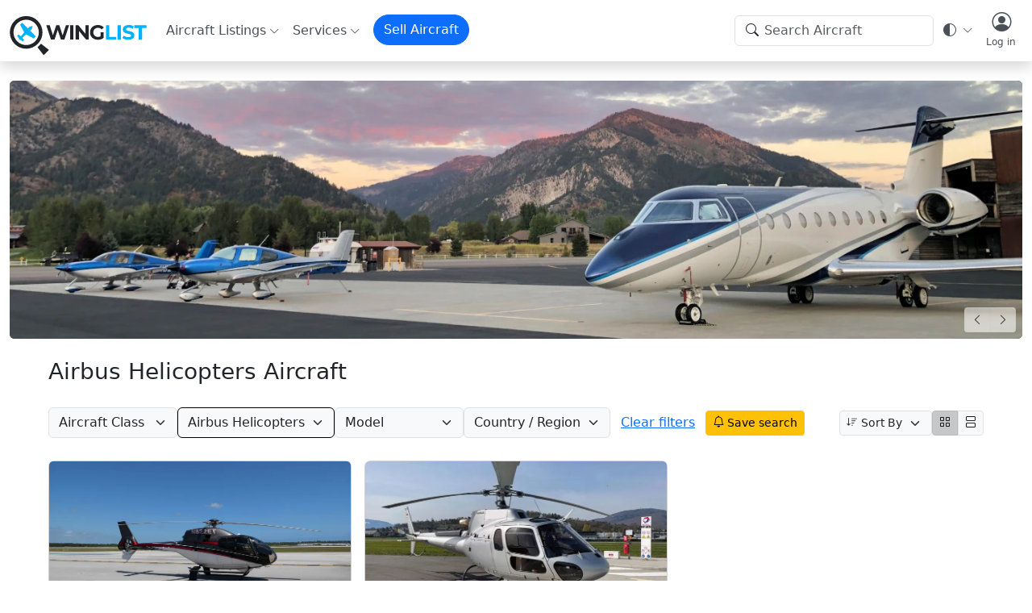

--- FILE ---
content_type: text/html; charset=utf-8
request_url: https://www.winglist.aero/?manufacturer=Airbus%20Helicopters
body_size: 107471
content:
<!DOCTYPE html>
<html lang="en"><head><meta charset="utf-8">
    <meta name="viewport" content="width=device-width, initial-scale=1.0">
    <meta name="google-site-verification" content="hKGQfPKY7OpbifsjS-qNOe-9l47XsktpfJJ0RGdM738">
    <base href="/">

    <script type="text/javascript">        (() => {
            'use strict'
            const getStoredTheme = () => localStorage.getItem('wl:theme');
            const setStoredTheme = theme => localStorage.setItem('wl:theme', theme);
            const clearStoredTheme = theme => localStorage.removeItem('wl:theme');

            window.getPreferredTheme = () => {
                const storedTheme = getStoredTheme();
                if (storedTheme) {
                    return storedTheme;
                }

                return 'auto';
            };

            window.setTheme = theme => {
                if (theme === 'auto') {
                    document.documentElement.setAttribute('data-bs-theme', (window.matchMedia('(prefers-color-scheme: dark)').matches ? 'dark' : 'light'));
                    clearStoredTheme();
                } else {
                    document.documentElement.setAttribute('data-bs-theme', theme);
                    setStoredTheme(theme);
                }

                document.documentElement.setAttribute('data-bs-theme-value', theme);
            };

            setTheme(getPreferredTheme());

            window.matchMedia('(prefers-color-scheme: dark)').addEventListener('change', () => {
                setTheme(getPreferredTheme());
            });
        })();


        (function () {
            const url = new URL(window.location.href);
            const params = url.searchParams;

            let replace = false;

            ['gclid', 'fbclid'].forEach(key => {
                const value = params.get(key);
                if (value) {
                    localStorage.setItem(key, value);
                    params.delete(key);
                    replace = true;
                }
            });

            if (replace) {
                history.replaceState(null, '', url.href);
            }
        })();


        !function (T, l, y) { var S = T.location, k = "script", D = "instrumentationKey", C = "ingestionendpoint", I = "disableExceptionTracking", E = "ai.device.", b = "toLowerCase", w = "crossOrigin", N = "POST", e = "appInsightsSDK", t = y.name || "appInsights"; (y.name || T[e]) && (T[e] = t); var n = T[t] || function (d) { var g = !1, f = !1, m = { initialize: !0, queue: [], sv: "5", version: 2, config: d }; function v(e, t) { var n = {}, a = "Browser"; return n[E + "id"] = a[b](), n[E + "type"] = a, n["ai.operation.name"] = S && S.pathname || "_unknown_", n["ai.internal.sdkVersion"] = "javascript:snippet_" + (m.sv || m.version), { time: function () { var e = new Date; function t(e) { var t = "" + e; return 1 === t.length && (t = "0" + t), t } return e.getUTCFullYear() + "-" + t(1 + e.getUTCMonth()) + "-" + t(e.getUTCDate()) + "T" + t(e.getUTCHours()) + ":" + t(e.getUTCMinutes()) + ":" + t(e.getUTCSeconds()) + "." + ((e.getUTCMilliseconds() / 1e3).toFixed(3) + "").slice(2, 5) + "Z" }(), iKey: e, name: "Microsoft.ApplicationInsights." + e.replace(/-/g, "") + "." + t, sampleRate: 100, tags: n, data: { baseData: { ver: 2 } } } } var h = d.url || y.src; if (h) { function a(e) { var t, n, a, i, r, o, s, c, u, p, l; g = !0, m.queue = [], f || (f = !0, t = h, s = function () { var e = {}, t = d.connectionString; if (t) for (var n = t.split(";"), a = 0; a < n.length; a++) { var i = n[a].split("="); 2 === i.length && (e[i[0][b]()] = i[1]) } if (!e[C]) { var r = e.endpointsuffix, o = r ? e.location : null; e[C] = "https://" + (o ? o + "." : "") + "dc." + (r || "services.visualstudio.com") } return e }(), c = s[D] || d[D] || "", u = s[C], p = u ? u + "/v2/track" : d.endpointUrl, (l = []).push((n = "SDK LOAD Failure: Failed to load Application Insights SDK script (See stack for details)", a = t, i = p, (o = (r = v(c, "Exception")).data).baseType = "ExceptionData", o.baseData.exceptions = [{ typeName: "SDKLoadFailed", message: n.replace(/\./g, "-"), hasFullStack: !1, stack: n + "\nSnippet failed to load [" + a + "] -- Telemetry is disabled\nHelp Link: https://go.microsoft.com/fwlink/?linkid=2128109\nHost: " + (S && S.pathname || "_unknown_") + "\nEndpoint: " + i, parsedStack: [] }], r)), l.push(function (e, t, n, a) { var i = v(c, "Message"), r = i.data; r.baseType = "MessageData"; var o = r.baseData; return o.message = 'AI (Internal): 99 message:"' + ("SDK LOAD Failure: Failed to load Application Insights SDK script (See stack for details) (" + n + ")").replace(/\"/g, "") + '"', o.properties = { endpoint: a }, i }(0, 0, t, p)), function (e, t) { if (JSON) { var n = T.fetch; if (n && !y.useXhr) n(t, { method: N, body: JSON.stringify(e), mode: "cors" }); else if (XMLHttpRequest) { var a = new XMLHttpRequest; a.open(N, t), a.setRequestHeader("Content-type", "application/json"), a.send(JSON.stringify(e)) } } }(l, p)) } function i(e, t) { f || setTimeout(function () { !t && m.core || a() }, 500) } var e = function () { var n = l.createElement(k); n.src = h; var e = y[w]; return !e && "" !== e || "undefined" == n[w] || (n[w] = e), n.onload = i, n.onerror = a, n.onreadystatechange = function (e, t) { "loaded" !== n.readyState && "complete" !== n.readyState || i(0, t) }, n }(); y.ld < 0 ? l.getElementsByTagName("head")[0].appendChild(e) : setTimeout(function () { l.getElementsByTagName(k)[0].parentNode.appendChild(e) }, y.ld || 0) } try { m.cookie = l.cookie } catch (p) { } function t(e) { for (; e.length;)!function (t) { m[t] = function () { var e = arguments; g || m.queue.push(function () { m[t].apply(m, e) }) } }(e.pop()) } var n = "track", r = "TrackPage", o = "TrackEvent"; t([n + "Event", n + "PageView", n + "Exception", n + "Trace", n + "DependencyData", n + "Metric", n + "PageViewPerformance", "start" + r, "stop" + r, "start" + o, "stop" + o, "addTelemetryInitializer", "setAuthenticatedUserContext", "clearAuthenticatedUserContext", "flush"]), m.SeverityLevel = { Verbose: 0, Information: 1, Warning: 2, Error: 3, Critical: 4 }; var s = (d.extensionConfig || {}).ApplicationInsightsAnalytics || {}; if (!0 !== d[I] && !0 !== s[I]) { var c = "onerror"; t(["_" + c]); var u = T[c]; T[c] = function (e, t, n, a, i) { var r = u && u(e, t, n, a, i); return !0 !== r && m["_" + c]({ message: e, url: t, lineNumber: n, columnNumber: a, error: i }), r }, d.autoExceptionInstrumented = !0 } return m }(y.cfg); function a() { y.onInit && y.onInit(n) } (T[t] = n).queue && 0 === n.queue.length ? (n.queue.push(a)) : a() }(window, document, {
            src: "lib/ai/browser/ai.2.min.js", 
            ld: -1,
            crossOrigin: "anonymous",
            cfg: {
                connectionString: "InstrumentationKey=87131764-2574-419b-9588-dddc4b4e4b88;IngestionEndpoint=https://westeurope-5.in.applicationinsights.azure.com;LiveEndpoint=https://westeurope.livediagnostics.monitor.azure.com",
                instrumentationKey: "87131764-2574-419b-9588-dddc4b4e4b88", 
                disableFetchTracking: false,
                enableCorsCorrelation: true,
                enableRequestHeaderTracking: true,
                enableResponseHeaderTracking: true
            },
            onInit: function (sdk) {
                sdk.addTelemetryInitializer(function (envelope) {
                    if (envelope.baseType != "PageviewData" || URL === undefined || URLSearchParams === undefined)
                        return;

                    const url = new URL(envelope.baseData.uri);
                    if (!url.search)
                        return;

                    envelope.baseData.properties = envelope.baseData.properties || {};

                    let utmTagFound = false;

                    ['utm_source', 'utm_medium', 'utm_campaign', 'utm_content', 'utm_term'].forEach(key => {
                        const value = url.searchParams.get(key);
                        if (value) {
                            envelope.baseData.properties[key] = value;
                            url.searchParams.delete(key);
                            utmTagFound = true;
                        }
                    });

                    if (utmTagFound)
                        envelope.baseData.uri = url.toString();
                });

                sdk.addTelemetryInitializer(function (envelope) {
                    if (envelope.baseType != "PageviewData")
                        return;

                    var pageViewData = {
                        operation: envelope.ext.trace.name,
                        sessionId: envelope.ext.app.sesId,
                        userId: envelope.ext.user.id,
                        time: envelope.time,
                    }

                    fetch('api/pageview', {
                        method: 'POST',
                        credentials: 'omit', 
                        headers: { 'Content-Type': 'application/json' },
                        body: JSON.stringify(pageViewData),
                    }).catch((error) => { console.error('Error:', error) });
                });

                sdk.addTelemetryInitializer(function (envelope) {
                    if (envelope.baseType != "EventData")
                        return;

                    ['gclid', 'fbclid'].forEach(key => {
                        const value = localStorage.getItem(key);
                        if (value) {
                            envelope.baseData.properties = envelope.baseData.properties || {};
                            envelope.baseData.properties[key] = value;
                        }
                    });
                });
            }
        });


        (function () {
          const SELECTOR = '[data-force-reflow]';

          function forceReflow(el) {
            if (!el) return;
            el.style.display = 'none';
            el.offsetHeight; // Trigger reflow
            el.style.display = '';
          }

          function handleOrientationChange() {
            setTimeout(() => {
              document.querySelectorAll(SELECTOR).forEach(forceReflow);
            }, 300);
          }

          window.addEventListener('orientationchange', handleOrientationChange);
        })();
    </script>

    <link rel="stylesheet" href="dist/css/bundle.min.fmmxfnwhs0.css" />
    <link rel="stylesheet" href="WingList.Web.Server.6stdjal8ka.styles.css" />
    <link rel="stylesheet" href="_content/Blazored.Typeahead/blazored-typeahead.css" />
    <link rel="stylesheet" href="https://cdn.jsdelivr.net/npm/bootstrap-icons@1.11.3/font/bootstrap-icons.min.css" integrity="sha256-9kPW/n5nn53j4WMRYAxe9c1rCY96Oogo/MKSVdKzPmI=" crossorigin="anonymous">
    <script type="importmap">{
  "imports": {
    "./WingList.Web.BlazorClient.lib.module.js": "./WingList.Web.BlazorClient.b2v2rf7vpo.lib.module.js",
    "./_content/ApplicationInsights.BlazorWasm/jsInterop.js": "./_content/ApplicationInsights.BlazorWasm/jsInterop.p17ruite92.js",
    "./_content/WingList.Web.BlazorClient.CookieConsent/interop.js": "./_content/WingList.Web.BlazorClient.CookieConsent/interop.hndhmsyruh.js",
    "./_content/WingList.Web.BlazorClient.ListingAdmin/lib/sortablejs@1.15.2/modular/sortable.esm.js": "./_content/WingList.Web.BlazorClient.ListingAdmin/lib/sortablejs@1.15.2/modular/sortable.esm.iat9v1q1a8.js",
    "./_content/WingList.Web.BlazorClient.ListingAdmin/lib/sortablejs@1.15.2/modular/sortable.esm.min.js": "./_content/WingList.Web.BlazorClient.ListingAdmin/lib/sortablejs@1.15.2/modular/sortable.esm.min.x4lo8f87sn.js",
    "./_framework/dotnet.js": "./_framework/dotnet.jfe1scx8ig.js",
    "./dist/WingList.Web.BlazorClient.lib.module.min.js": "./dist/WingList.Web.BlazorClient.lib.module.min.fdyyyci93d.js",
    "./dist/js/blazor-interop-functions.min.js": "./dist/js/blazor-interop-functions.min.hhdojbtzrq.js",
    "./dist/js/polyfills.min.js": "./dist/js/polyfills.min.xclxcejg7w.js",
    "./lib/ai/browser/ai.2.min.js": "./lib/ai/browser/ai.2.min.wtcekqnhnu.js",
    "./lib/floating-ui/dom/dist/floating-ui.dom.browser.min.mjs": "./lib/floating-ui/dom/dist/floating-ui.dom.browser.min.ahbt23sa4x.mjs",
    "./lib/floating-ui/dom/dist/floating-ui.dom.browser.mjs": "./lib/floating-ui/dom/dist/floating-ui.dom.browser.r2w65523e6.mjs",
    "./lib/floating-ui/dom/dist/floating-ui.dom.umd.js": "./lib/floating-ui/dom/dist/floating-ui.dom.umd.1bfn70yv8w.js",
    "./lib/floating-ui/dom/dist/floating-ui.dom.umd.min.js": "./lib/floating-ui/dom/dist/floating-ui.dom.umd.min.gawxsvg6dn.js",
    "./lib/stripe/stripe-js/dist/index.min.js": "./lib/stripe/stripe-js/dist/index.min.smyyv0ham0.js",
    "./lib/stripe/stripe-js/dist/index.mjs": "./lib/stripe/stripe-js/dist/index.nbxwcoqs54.mjs",
    "./lib/stripe/stripe-js/dist/pure.mjs": "./lib/stripe/stripe-js/dist/pure.m8gjfsbq2f.mjs",
    "./lib/stripe/stripe-js/dist/pure.min.js": "./lib/stripe/stripe-js/dist/pure.min.oktq4ipgwk.js",
    "_framework/resource-collection.js": "./_framework/resource-collection.HUsoq.js",
    "_framework/resource-collection.js.gz": "./_framework/resource-collection.HUsoq.js.gz"
  },
  "integrity": {
    "./Identity/js/site.js": "sha256-hRQyftXiu1lLX2P9Ly9xa4gHJgLeR1uGN5qegUobtGo=",
    "./Identity/lib/bootstrap/dist/js/bootstrap.bundle.js": "sha256-mkoRoV24jV+rCPWcHDR5awPx8VuzzJKN0ibhxZ9/WaM=",
    "./Identity/lib/bootstrap/dist/js/bootstrap.bundle.min.js": "sha256-CDOy6cOibCWEdsRiZuaHf8dSGGJRYuBGC+mjoJimHGw=",
    "./Identity/lib/bootstrap/dist/js/bootstrap.esm.js": "sha256-exiXZNJDwucXfuje3CbXPbuS6+Ery3z9sP+pgmvh8nA=",
    "./Identity/lib/bootstrap/dist/js/bootstrap.esm.min.js": "sha256-QZdFT1ZNdly4rmgUBtXmXFS9BU1FTa+sPe6h794sFRQ=",
    "./Identity/lib/bootstrap/dist/js/bootstrap.js": "sha256-+UW802wgVfnjaSbdwyHLlU7AVplb0WToOlvN1CnzIac=",
    "./Identity/lib/bootstrap/dist/js/bootstrap.min.js": "sha256-3gQJhtmj7YnV1fmtbVcnAV6eI4ws0Tr48bVZCThtCGQ=",
    "./Identity/lib/jquery-validation-unobtrusive/dist/jquery.validate.unobtrusive.js": "sha256-wJQaJ0XynBE2fq6CexXXhxKu7fstVmQc7V2MHNTo+WQ=",
    "./Identity/lib/jquery-validation-unobtrusive/dist/jquery.validate.unobtrusive.min.js": "sha256-YJa7W8EiQdQpkk93iGEjjnLSUWRpRJbSfzfURh1kxz4=",
    "./Identity/lib/jquery-validation/dist/additional-methods.js": "sha256-XL6yOf4sfG2g15W8aB744T4ClbiDG4IMGl2mi0tbzu0=",
    "./Identity/lib/jquery-validation/dist/additional-methods.min.js": "sha256-jhvKRxZo6eW/PyCe+4rjBLzqesJlE8rnyQGEjk8l2k8=",
    "./Identity/lib/jquery-validation/dist/jquery.validate.js": "sha256-kRL82372ur5YrVTjFWp9muao9yeU8AoLiJxSb5ekmHg=",
    "./Identity/lib/jquery-validation/dist/jquery.validate.min.js": "sha256-umbTaFxP31Fv6O1itpLS/3+v5fOAWDLOUzlmvOGaKV4=",
    "./Identity/lib/jquery/dist/jquery.js": "sha256-eKhayi8LEQwp4NKxN+CfCh+3qOVUtJn3QNZ0TciWLP4=",
    "./Identity/lib/jquery/dist/jquery.min.js": "sha256-/JqT3SQfawRcv/BIHPThkBvs0OEvtFFmqPF/lYI/Cxo=",
    "./Identity/lib/jquery/dist/jquery.slim.js": "sha256-UgvvN8vBkgO0luPSUl2s8TIlOSYRoGFAX4jlCIm9Adc=",
    "./Identity/lib/jquery/dist/jquery.slim.min.js": "sha256-kmHvs0B+OpCW5GVHUNjv9rOmY0IvSIRcf7zGUDTDQM8=",
    "./WingList.Web.BlazorClient.b2v2rf7vpo.lib.module.js": "sha256-w9Bx8twvslhMt0w2U/B2Cryyub5vUxj+XNvNTNMiSww=",
    "./WingList.Web.BlazorClient.lib.module.js": "sha256-w9Bx8twvslhMt0w2U/B2Cryyub5vUxj+XNvNTNMiSww=",
    "./_content/ApplicationInsights.BlazorWasm/jsInterop.js": "sha256-k+3u/EMmGHj7nQoOycZx51hn0WY7unbEvOHkaGeo0hY=",
    "./_content/ApplicationInsights.BlazorWasm/jsInterop.p17ruite92.js": "sha256-k+3u/EMmGHj7nQoOycZx51hn0WY7unbEvOHkaGeo0hY=",
    "./_content/BlazorTurnstile/interop.js": "sha256-XtBKcK7aBerj43ZGU5lUq8zTeNW67TLcY3JJ8nBFPjA=",
    "./_content/Blazored.Modal/BlazoredModal.razor.js": "sha256-kA2z2nG9FrUdWS/uJrfB+pfqUujsR3MLSrJeQKsao/Q=",
    "./_content/Blazored.Typeahead/blazored-typeahead.js": "sha256-ClIzMmBI5Nozgt7KRG3K3u45r2pMtn/X9Vx2UeudOPU=",
    "./_content/Microsoft.AspNetCore.Components.QuickGrid/QuickGrid.razor.js": "sha256-tnamWuQ2F5I2J8hbtBt4/9i8Mb2y2o+9Tepj5tUrSdU=",
    "./_content/Microsoft.AspNetCore.Components.WebAssembly.Authentication/AuthenticationService.js": "sha256-kJXKqRCleT/Jk1wJUhUu24r2LAA7IWVYmdoENizE38M=",
    "./_content/WingList.Web.BlazorClient.CookieConsent/interop.hndhmsyruh.js": "sha256-o/oSp7K3d0eh+2rkd/1UxGPQmVCPnCtPLcHEsJz/KTg=",
    "./_content/WingList.Web.BlazorClient.CookieConsent/interop.js": "sha256-o/oSp7K3d0eh+2rkd/1UxGPQmVCPnCtPLcHEsJz/KTg=",
    "./_content/WingList.Web.BlazorClient.ListingAdmin/Shared/SortableList/SortableList.razor.js": "sha256-zyUxoLlAp/+MQRY+VQYXp7hrW4P8ci5ej4y1WgDm7os=",
    "./_content/WingList.Web.BlazorClient.ListingAdmin/lib/sortablejs@1.15.2/modular/sortable.esm.iat9v1q1a8.js": "sha256-iv9bjU7k5YBKRyk0BgfgBSxpH/kO15ZquZhnJiO4U4c=",
    "./_content/WingList.Web.BlazorClient.ListingAdmin/lib/sortablejs@1.15.2/modular/sortable.esm.js": "sha256-iv9bjU7k5YBKRyk0BgfgBSxpH/kO15ZquZhnJiO4U4c=",
    "./_content/WingList.Web.BlazorClient.ListingAdmin/lib/sortablejs@1.15.2/modular/sortable.esm.min.js": "sha256-AWXSn+5h6gs4iJ2YaRmw7rislEb7cPCl6yzweLOwqE8=",
    "./_content/WingList.Web.BlazorClient.ListingAdmin/lib/sortablejs@1.15.2/modular/sortable.esm.min.x4lo8f87sn.js": "sha256-AWXSn+5h6gs4iJ2YaRmw7rislEb7cPCl6yzweLOwqE8=",
    "./_framework/blazor.webassembly.js": "sha256-+vIfWRbrna1rF+s8xknbrluJxgPx4vfKB0WJ74HdICo=",
    "./_framework/dotnet.jfe1scx8ig.js": "sha256-T1vT02oTgL1ZyvL5isJPjfUyEmsUizbUY23kldI8wZ4=",
    "./_framework/dotnet.js": "sha256-T1vT02oTgL1ZyvL5isJPjfUyEmsUizbUY23kldI8wZ4=",
    "./_framework/dotnet.native.noby4tlk4d.js": "sha256-p9eEzXhQIsI0a5bBJhfzW15iRafgplTxT8XrO5FiH9o=",
    "./_framework/dotnet.runtime.9o45ky8ejm.js": "sha256-6QIZYgG+ftoT9N1H1EEJeXIhD/qbKqEcnmawDskiwdI=",
    "./dist/WingList.Web.BlazorClient.lib.module.min.fdyyyci93d.js": "sha256-fas5dabFag/HbSuyG3dTB7BwhvgE+rNal5YyTrH/GaQ=",
    "./dist/WingList.Web.BlazorClient.lib.module.min.js": "sha256-fas5dabFag/HbSuyG3dTB7BwhvgE+rNal5YyTrH/GaQ=",
    "./dist/js/blazor-interop-functions.min.hhdojbtzrq.js": "sha256-Rek3oZ8NiR1wf9k6qO5XLqXCZK7Kh5lUzyLJjKdLekQ=",
    "./dist/js/blazor-interop-functions.min.js": "sha256-Rek3oZ8NiR1wf9k6qO5XLqXCZK7Kh5lUzyLJjKdLekQ=",
    "./dist/js/polyfills.min.js": "sha256-YZ5JRHOPbuN6x94lP3phlRHJEPp1dgz3vOUezlGz+Tw=",
    "./dist/js/polyfills.min.xclxcejg7w.js": "sha256-YZ5JRHOPbuN6x94lP3phlRHJEPp1dgz3vOUezlGz+Tw=",
    "./lib/ai/browser/ai.2.min.js": "sha256-jNsk7C4oqfXghG2q7ACjUMXL8jG7sqE6VZ2+r0LC0Is=",
    "./lib/ai/browser/ai.2.min.wtcekqnhnu.js": "sha256-jNsk7C4oqfXghG2q7ACjUMXL8jG7sqE6VZ2+r0LC0Is=",
    "./lib/floating-ui/dom/dist/floating-ui.dom.browser.min.ahbt23sa4x.mjs": "sha256-orILXKN2OEnFPF0lIGKNNx76VN7wo5K+C6laC1UjtWw=",
    "./lib/floating-ui/dom/dist/floating-ui.dom.browser.min.mjs": "sha256-orILXKN2OEnFPF0lIGKNNx76VN7wo5K+C6laC1UjtWw=",
    "./lib/floating-ui/dom/dist/floating-ui.dom.browser.mjs": "sha256-4yBJ+j/4xxIkKpSY4199WpjE48Mu+IsA00RbTGL0Nkk=",
    "./lib/floating-ui/dom/dist/floating-ui.dom.browser.r2w65523e6.mjs": "sha256-4yBJ+j/4xxIkKpSY4199WpjE48Mu+IsA00RbTGL0Nkk=",
    "./lib/floating-ui/dom/dist/floating-ui.dom.umd.1bfn70yv8w.js": "sha256-wwvaZuZvekXHHY8Bo+kiY7cW1xM1SHd5aNQH2N76U3A=",
    "./lib/floating-ui/dom/dist/floating-ui.dom.umd.js": "sha256-wwvaZuZvekXHHY8Bo+kiY7cW1xM1SHd5aNQH2N76U3A=",
    "./lib/floating-ui/dom/dist/floating-ui.dom.umd.min.gawxsvg6dn.js": "sha256-uBmfdq3MubF7OrVxJMQlhdwZGXEn0aXRkwfRmD+AvYk=",
    "./lib/floating-ui/dom/dist/floating-ui.dom.umd.min.js": "sha256-uBmfdq3MubF7OrVxJMQlhdwZGXEn0aXRkwfRmD+AvYk=",
    "./lib/stripe/stripe-js/dist/index.min.js": "sha256-1PIXG/3JvRQQpb1NYHzlVHghCy755Awzs7PcSkxuDKg=",
    "./lib/stripe/stripe-js/dist/index.min.smyyv0ham0.js": "sha256-1PIXG/3JvRQQpb1NYHzlVHghCy755Awzs7PcSkxuDKg=",
    "./lib/stripe/stripe-js/dist/index.mjs": "sha256-TQOa+bWB2LHZR0lWSX2ukHpSyw3UOvW9skzcHDRL5sw=",
    "./lib/stripe/stripe-js/dist/index.nbxwcoqs54.mjs": "sha256-TQOa+bWB2LHZR0lWSX2ukHpSyw3UOvW9skzcHDRL5sw=",
    "./lib/stripe/stripe-js/dist/pure.m8gjfsbq2f.mjs": "sha256-Cphxyys2eHfF01lp3g57e6ubd2SVGB9NKDssXriDyF4=",
    "./lib/stripe/stripe-js/dist/pure.min.js": "sha256-OLQFCSY082N9sdn1tLzPt7iRZprcVSnMixPqwVJUWGM=",
    "./lib/stripe/stripe-js/dist/pure.min.oktq4ipgwk.js": "sha256-OLQFCSY082N9sdn1tLzPt7iRZprcVSnMixPqwVJUWGM=",
    "./lib/stripe/stripe-js/dist/pure.mjs": "sha256-Cphxyys2eHfF01lp3g57e6ubd2SVGB9NKDssXriDyF4=",
    "./_framework/resource-collection.HUsoq.js": "sha256-swPx7MybsPe2y5FIm1XROZNHXgvOyCki7wgppyjyyF0=",
    "./_framework/resource-collection.HUsoq.js.gz": "sha256-swPx7MybsPe2y5FIm1XROZNHXgvOyCki7wgppyjyyF0="
  }
}</script>
    <link rel="preload" href="api/BlazorClientConfiguration" as="fetch" crossorigin>
    <link rel="icon" type="image/ico" href="favicon.ico">
    <link rel="apple-touch-icon" sizes="512x512" href="icon-512.png">
    <!--Blazor:{"type":"webassembly","prerenderId":"e81bbe558cd14f2dbe7488f05bae60b5","key":{"locationHash":"77D12F14A8105320B1AAED6AE7E689DA0EC4483270A645E84079EAA0FFDF550D:27","formattedComponentKey":""},"assembly":"Microsoft.AspNetCore.Components.Web","typeName":"Microsoft.AspNetCore.Components.Web.HeadOutlet","parameterDefinitions":"W10=","parameterValues":"W10="}--><title>Airbus Helicopters Aircraft for sale - Winglist</title><link rel="canonical" href="https://www.winglist.aero/?manufacturer=Airbus Helicopters" /><meta name="description" content="New and pre-owned Airbus Helicopters aircraft for sale in 2 countries with over 2 listings from dealers, brokers, and private parties. Find your new aircraft on Winglist!" /><meta property="og:url" content="https://www.winglist.aero/?manufacturer=Airbus Helicopters" /><meta property="og:type" content="website" /><meta property="og:title" content="Airbus Helicopters Aircraft for sale - Winglist" /><meta property="og:description" content="New and pre-owned Airbus Helicopters aircraft for sale in 2 countries with over 2 listings from dealers, brokers, and private parties. Find your new aircraft on Winglist!" /><meta property="og:image" content="https://www.winglist.aero/images/winglist-logo-og1.png" /><meta name="twitter:title" content="Airbus Helicopters Aircraft for sale - Winglist" /><meta name="twitter:description" content="New and pre-owned Airbus Helicopters aircraft for sale in 2 countries with over 2 listings from dealers, brokers, and private parties. Find your new aircraft on Winglist!" /><meta name="twitter:image" content="https://www.winglist.aero/images/winglist-logo-og1.png" /><meta name="twitter:card" content="summary" /><meta name="twitter:site" content="WinglistAero" /><meta name="twitter:creator" content="WinglistAero" /><script type="application/ld+json">[{"@context":"https://schema.org","@type":"BreadcrumbList","itemListElement":[{"@type":"ListItem","position":"1","name":"All","item":"https://www.winglist.aero/"},{"@type":"ListItem","position":"2","name":"Airbus Helicopters","item":"https://www.winglist.aero/?manufacturer=Airbus Helicopters"}]}]</script><!--Blazor:{"prerenderId":"e81bbe558cd14f2dbe7488f05bae60b5"}--></head>

<body ondragover="event.preventDefault(); event.dataTransfer.dropEffect=&#x27;none&#x27;;" ondrop="event.preventDefault();"><!--Blazor:{"type":"webassembly","prerenderId":"7e3d018bf7134512b0813faa5cfcc897","key":{"locationHash":"728CDC839FB7CB6772E19EBDC0B82D1DD4A13825194076C16CE9D58A63BF8D64:32","formattedComponentKey":""},"assembly":"WingList.Web.BlazorClient","typeName":"WingList.Web.BlazorClient.Routes","parameterDefinitions":"W10=","parameterValues":"W10="}-->




    <header class="mb-4 shadow"><nav class="container-xxl navbar navbar-expand-md bg-body" b-i4lg2821a0><div class="container-fluid" b-i4lg2821a0><a class="navbar-brand" href="/" b-i4lg2821a0><svg class="logo" xmlns="http://www.w3.org/2000/svg" viewBox="0 0 170 50" role="img" b-i4lg2821a0><title b-i4lg2821a0>Winglist</title>
                <path style="fill:var(--bs-body-color, #000000);fill-rule:evenodd" d="m 34.7764,6.8326 c 3.9552,3.9555 5.9329,9.1389 5.9329,14.3221 0,5.1828 -1.9777,10.3663 -5.9323,14.3211 -3.9555,3.9555 -9.1392,5.9332 -14.3227,5.9332 -5.1831,0 -10.3668,-1.9777 -14.3217,-5.9326 C 2.1777,31.5215 0.2,26.3378 0.2,21.1544 0.2,15.9712 2.1777,10.7875 6.1326,6.8326 10.0875,2.8777 15.2712,0.9 20.4543,0.9 c 5.1835,0 10.3672,1.9777 14.3221,5.9326 z m 4.1298,28.3558 9.779,7.7003 -6.4959,6.4962 -7.7006,-9.7793 z M 31.5704,10.0397 C 28.5008,6.9701 24.4776,5.4354 20.4543,5.4354 c -4.0229,0 -8.0461,1.5347 -11.1152,4.6038 -3.069,3.069 -4.6037,7.0922 -4.6037,11.1152 0,4.0232 1.5347,8.0464 4.6037,11.1155 3.0691,3.069 7.0923,4.6037 11.1152,4.6037 4.0233,0 8.0465,-1.5347 11.1155,-4.6037 3.0694,-3.0694 4.6041,-7.0926 4.6041,-11.1152 0,-4.023 -1.5347,-8.0462 -4.6035,-11.115 z" b-i4lg2821a0></path>
                <path style="fill:#00b3ff;fill-rule:evenodd" d="m 15.4688,9.1126 -2.556,2.5559 4.7444,8.7575 c 0.3607,0.7801 -0.2405,1.3982 -0.7228,1.9826 l -2.6678,3.2332 c -0.1789,0.2454 -0.3027,0.3267 -0.538,0.2474 l -2.8578,-2.12 -1.5869,1.5869 2.6271,3.7581 -0.9568,1.3135 c -0.0861,0.1183 -0.097,0.2198 -0.0498,0.2773 0.0575,0.0472 0.1589,0.0362 0.2773,-0.0499 l 1.3134,-0.9568 3.7581,2.6271 1.587,-1.5869 -2.12,-2.8578 c -0.0794,-0.2353 0.002,-0.3591 0.2473,-0.538 l 3.2333,-2.6677 c 0.5843,-0.4824 1.2024,-1.0836 1.9825,-0.7229 l 8.7575,4.7444 2.556,-2.5559 c -3.1913,-3.1913 -5.3083,-5.3083 -7.1155,-7.1155 0.2555,-0.2779 1.4538,-1.4812 2.1189,-2.264 0.433,-0.5093 0.4537,-1.0072 0.2636,-1.4514 0.5838,-0.7752 0.7864,-1.5607 0.4415,-1.9057 -0.3449,-0.3449 -1.1305,-0.1423 -1.9057,0.4415 -0.4442,-0.1901 -0.942,-0.1693 -1.4514,0.2637 -0.7828,0.665 -1.9861,1.8634 -2.2639,2.1189 -1.8073,-1.8073 -3.9242,-3.9243 -7.1155,-7.1155 z" b-i4lg2821a0></path>
                <g transform="translate(-215.7048,-316.7096)" b-i4lg2821a0><path style="fill:var(--bs-body-color, #000000);fill-rule:evenodd" d="m 289.3966,329.0159 -5.7892,17.6967 h -4.3991 l -3.8931,-11.9832 -4.0198,11.9832 h -4.3735 l -5.8148,-17.6967 h 4.2472 l 3.9946,12.4381 4.1712,-12.4381 h 3.7922 l 4.045,12.5393 4.1207,-12.5393 z m 1.2084,0 h 4.0958 v 17.6967 h -4.0958 z m 23.203,0 v 17.6967 h -3.3624 l -8.8231,-10.7444 v 10.7444 h -4.0451 v -17.6967 h 3.3877 l 8.7979,10.7444 v -10.7444 z m 14.582,8.5703 h 3.7417 v 7.1798 c -0.9606,0.7246 -2.0729,1.2807 -3.3372,1.6685 -1.2639,0.3875 -2.5364,0.5814 -3.8174,0.5814 -1.8371,0 -3.4886,-0.3917 -4.955,-1.1755 -1.4663,-0.7838 -2.6166,-1.8709 -3.4509,-3.2613 -0.8342,-1.3904 -1.2515,-2.9622 -1.2515,-4.7148 0,-1.753 0.4173,-3.3245 1.2515,-4.7149 0.8343,-1.3907 1.9931,-2.4778 3.4762,-3.2613 1.4831,-0.7838 3.1518,-1.1755 5.0057,-1.1755 1.5505,0 2.9579,0.2611 4.2219,0.7835 1.264,0.5227 2.3258,1.281 3.1853,2.2754 l -2.6292,2.427 c -1.2639,-1.3314 -2.7892,-1.9973 -4.5759,-1.9973 -1.1291,0 -2.132,0.2361 -3.0084,0.7078 -0.8765,0.472 -1.5591,1.1378 -2.0478,1.9973 -0.4887,0.8595 -0.733,1.8456 -0.733,2.958 0,1.0955 0.2443,2.0729 0.733,2.9324 0.4887,0.8597 1.1673,1.5296 2.0353,2.01 0.868,0.4802 1.8581,0.7206 2.9704,0.7206 1.1798,0 2.2417,-0.2528 3.1853,-0.7585 z" b-i4lg2821a0></path>
                    <path style="fill:#00b3ff;fill-rule:evenodd" d="m 335.1095,329.0159 h 4.0958 v 14.3595 h 8.8736 v 3.3372 h -12.9694 z m 14.4556,0 h 4.0958 v 17.6967 h -4.0958 z m 13.2928,18 c -1.3989,0 -2.7513,-0.1896 -4.0575,-0.5686 -1.3062,-0.3793 -2.3553,-0.8722 -3.1476,-1.4791 l 1.3904,-3.0844 c 0.7585,0.5564 1.6602,1.0029 2.7051,1.3399 1.0451,0.3371 2.09,0.5057 3.1348,0.5057 1.1631,0 2.0225,-0.1726 2.5787,-0.5182 0.5562,-0.3455 0.8345,-0.8047 0.8345,-1.3779 0,-0.4212 -0.1644,-0.771 -0.4932,-1.0491 -0.3285,-0.2781 -0.7498,-0.5014 -1.264,-0.6701 -0.5139,-0.1684 -1.2092,-0.3538 -2.0857,-0.5561 -1.3482,-0.3201 -2.4523,-0.6404 -3.3117,-0.9607 -0.8595,-0.32 -1.5971,-0.8342 -2.2122,-1.5421 -0.6151,-0.7078 -0.9227,-1.6517 -0.9227,-2.8315 0,-1.0281 0.2781,-1.9593 0.8343,-2.7935 0.5561,-0.8343 1.3946,-1.4959 2.5154,-1.9846 1.1209,-0.4887 2.4903,-0.733 4.1083,-0.733 1.129,0 2.2331,0.1346 3.3117,0.4045 1.0786,0.2696 2.0225,0.6571 2.8315,1.1628 l -1.2639,3.1096 c -1.6351,-0.9269 -3.2698,-1.3904 -4.9048,-1.3904 -1.1461,0 -1.9928,0.1854 -2.5407,0.5561 -0.5477,0.3708 -0.8215,0.8595 -0.8215,1.4664 0,0.6066 0.3161,1.0576 0.9479,1.3524 0.6321,0.2951 1.597,0.5857 2.8947,0.8722 1.3485,0.3204 2.4523,0.6404 3.3118,0.9607 0.8597,0.3203 1.597,0.8257 2.2121,1.5168 0.6151,0.6911 0.9227,1.6265 0.9227,2.8063 0,1.0111 -0.282,1.9341 -0.8467,2.7683 -0.5647,0.8343 -1.4117,1.4959 -2.5407,1.9846 -1.1293,0.4887 -2.503,0.733 -4.121,0.733 z m 12.9135,-14.663 h -5.6628 v -3.337 H 385.53 v 3.337 h -5.6628 v 14.3597 h -4.0958 z" b-i4lg2821a0></path></g></svg></a>

        <span class="navbar-text d-none d-print-block" b-i4lg2821a0>Sell Aircraft Free</span>

        <a class="btn btn-primary rounded-pill btn-sm me-auto d-md-none d-print-none" href="/sell-aircraft" b-i4lg2821a0>Sell Aircraft</a>

        <button class="btn nav-link fs-3 px-2 d-md-none d-print-none" b-i4lg2821a0><i class="bi bi-search" b-i4lg2821a0></i></button>

        <button class="navbar-toggler ms-2 d-print-none" type="button" data-bs-toggle="offcanvas" data-bs-target="#offcanvasNavbar" aria-controls="offcanvasNavbar" aria-label="Toggle navigation" b-i4lg2821a0><span class="navbar-toggler-icon" b-i4lg2821a0></span></button>

        <div class="offcanvas offcanvas-end d-print-none" tabindex="-1" id="offcanvasNavbar" aria-labelledby="offcanvasNavbarLabel" b-i4lg2821a0><div class="offcanvas-header border-bottom" b-i4lg2821a0><h5 class="offcanvas-title" b-i4lg2821a0>Menu</h5>
                <button type="button" class="btn-close" data-bs-dismiss="offcanvas" aria-label="Close" b-i4lg2821a0></button></div>

            <div class="offcanvas-body align-items-center" b-i4lg2821a0><ul class="navbar-nav" b-i4lg2821a0><li class="nav-item dropdown" b-i4lg2821a0><a class="nav-link dropdown-toggle" href="#" role="button" data-bs-toggle="dropdown" aria-expanded="false" b-i4lg2821a0>Aircraft Listings</a>
                        <div class="dropdown-menu" b-i4lg2821a0><div class="d-lg-flex" b-i4lg2821a0><div class="mega-dropdown-column" b-i4lg2821a0><div b-i4lg2821a0><div class="dropdown-header" b-i4lg2821a0>Aircraft Listings</div>
                                        <a href="/" class="dropdown-item">All Listings</a>
                                        <a href="/sell-aircraft" class="dropdown-item">Sell Aircraft</a>
                                        <a href="/pricing" class="dropdown-item">Pricing</a></div>

                                    <div class="mt-3" b-i4lg2821a0><div class="dropdown-header" b-i4lg2821a0>Stay up-to-date</div>
                                        <button class="dropdown-item position-relative" type="button" b-i4lg2821a0>
                                            Weekly Email
                                            <span class="position-absolute top-50 start-0 translate-middle-y p-1 rounded-circle bg-primary" b-i4lg2821a0><span class="visually-hidden" b-i4lg2821a0>New</span></span></button></div></div>

                                <div class="mega-dropdown-column" b-i4lg2821a0><div class="mt-3 mt-lg-0" b-i4lg2821a0><div class="dropdown-header" b-i4lg2821a0>Fixed Wing Aircraft</div>
                                        <a class="dropdown-item" href="/?class=PistonSingle" b-i4lg2821a0>Piston Single</a>
                                        <a class="dropdown-item" href="/?class=PistonMulti" b-i4lg2821a0>Piston Multi</a>
                                        <a class="dropdown-item" href="/?class=TurbineSingle" b-i4lg2821a0>Turboprop Single</a>
                                        <a class="dropdown-item" href="/?class=TurbineMulti" b-i4lg2821a0>Turboprop Multi</a>
                                        <a class="dropdown-item" href="/?class=Jet" b-i4lg2821a0>Jets</a>
                                        <a class="dropdown-item" href="/?class=Glider" b-i4lg2821a0>Gliders</a></div>

                                    <div class="mt-3" b-i4lg2821a0><div class="dropdown-header" b-i4lg2821a0>Rotary Wing Aircraft</div>
                                        <a class="dropdown-item" href="/?class=HelicopterPiston" b-i4lg2821a0>Piston Helicopters</a>
                                        <a class="dropdown-item" href="/?class=HelicopterTurbine" b-i4lg2821a0>Turbine Helicopters</a></div></div>

                                <div class="mega-dropdown-column" b-i4lg2821a0><div class="mt-3 mt-lg-0" b-i4lg2821a0><div class="dropdown-header" b-i4lg2821a0>Regions</div>
                                        <a class="dropdown-item" href="/?region=EU" b-i4lg2821a0>Europe</a>
                                        <a class="dropdown-item" href="/?region=MEA" b-i4lg2821a0>Middle East and Africa</a>
                                        <a class="dropdown-item" href="/?region=NA" b-i4lg2821a0>North America</a>
                                        <a class="dropdown-item" href="/?region=SA" b-i4lg2821a0>South America</a>
                                        <a class="dropdown-item" href="/?region=REST" b-i4lg2821a0>Rest of World</a></div></div></div></div></li>

                    <li class="nav-item dropdown" b-i4lg2821a0><a class="nav-link dropdown-toggle" href="#" role="button" data-bs-toggle="dropdown" aria-expanded="false" b-i4lg2821a0>Services</a>
                        <ul class="dropdown-menu" data-bs-popper="static" b-i4lg2821a0><li b-i4lg2821a0><a href="/pricing" class="dropdown-item position-relative">Premium &amp; Boosting<span class="position-absolute top-50 start-0 translate-middle-y p-1 rounded-circle bg-primary" b-i4lg2821a0><span class="visually-hidden" b-i4lg2821a0>New</span></span></a></li>
                            <li b-i4lg2821a0><a href="/aircraft-ferry" class="dropdown-item position-relative">Aircraft Ferry &amp; Delivery
                                    <span class="position-absolute top-50 start-0 translate-middle-y p-1 rounded-circle bg-primary" b-i4lg2821a0><span class="visually-hidden" b-i4lg2821a0>New</span></span></a></li>
                            <li b-i4lg2821a0><a href="/aircraft-insurance" class="dropdown-item">Aircraft Insurance</a></li></ul></li>

                    <li class="nav-item d-flex align-items-center d-none d-md-block" b-i4lg2821a0><a href="/sell-aircraft" class="btn btn-primary rounded-pill mx-2">Sell Aircraft</a></li></ul>

                <ul class="navbar-nav ms-md-auto align-items-md-center mt-3 mt-md-0" b-i4lg2821a0><li class="nav-item" b-i4lg2821a0><button class="btn nav-link fs-3 d-none d-md-block d-lg-none" b-i4lg2821a0><i class="bi bi-search" b-i4lg2821a0></i></button>
                        <form class="d-md-none d-lg-block" role="search" b-i4lg2821a0 action="/?manufacturer=Airbus%20Helicopters"><div class="input-group" b-i4lg2821a0><span class="input-group-inlinetext-start" b-i4lg2821a0><i class="bi bi-search" b-i4lg2821a0></i></span>
                                <input class="form-control" type="search" placeholder="Search Aircraft" aria-label="search" b-i4lg2821a0 /></div></form></li>

                    <div class="nav-item mt-3 mt-md-0 dropdown" b-s4e2g5we3c><button class="btn btn-link nav-link py-2 px-0 px-md-2 dropdown-toggle d-flex align-items-center" id="bs-theme" type="button" data-bs-toggle="dropdown" data-bs-display="static" aria-label="Theme selector" b-s4e2g5we3c><i class="bi bi-theme px-1" b-s4e2g5we3c></i>
        <span class="d-md-none ms-2" id="bs-theme-text" b-s4e2g5we3c>Theme</span></button>
    <ul class="dropdown-menu dropdown-menu-md-end" aria-labelledby="bs-theme-text" b-s4e2g5we3c><li b-s4e2g5we3c><button type="button" class="dropdown-item d-flex align-items-center " data-bs-theme-value="light" b-s4e2g5we3c><i class="bi bi-theme me-2 opacity-50" b-s4e2g5we3c></i>
                Light
                <i class="bi ms-auto d-none bi-check2" b-s4e2g5we3c></i></button></li>
        <li b-s4e2g5we3c><button type="button" class="dropdown-item d-flex align-items-center " data-bs-theme-value="dark" b-s4e2g5we3c><i class="bi bi-theme me-2 opacity-50" b-s4e2g5we3c></i>
                Dark
                <i class="bi ms-auto d-none bi-check2" b-s4e2g5we3c></i></button></li>
        <li b-s4e2g5we3c><button type="button" class="dropdown-item d-flex align-items-center active" data-bs-theme-value="auto" b-s4e2g5we3c><i class="bi bi-theme me-2 opacity-50" b-s4e2g5we3c></i>
                Auto
                <i class="bi ms-auto d-none bi-check2" b-s4e2g5we3c></i></button></li></ul></div>

                    <li class="nav-item mt-2 mt-md-0" b-i4lg2821a0><a class="nav-link btn btn-avatar d-flex flex-md-column" role="button" href="/my-winglist" title="My Winglist" b-i4lg2821a0><i class="bi bi-person-circle align-middle" b-i4lg2821a0></i>
                            <span class="ms-2 ms-md-0 mt-0 mt-md-1 text-truncate tiny-md fw-normal" style="max-width: 4.75rem;" b-i4lg2821a0>Log in</span></a></li></ul></div>

            <div class="offcanvas-header border-top" b-i4lg2821a0><a href="/sell-aircraft" class="btn btn-primary w-100" b-i4lg2821a0>Sell Aircraft</a></div></div></div></nav></header>

<main class="container-xxl flex-grow-1 mb-5">

<section class="hero featured-listings mb-4" b-hgnsm48yl9><div id="hero-carousel" class="carousel slide carousel-fade bg-dark" data-bs-ride="carousel" data-bs-interval="6000" b-8qmso8r119><div class="carousel-inner" b-8qmso8r119><div class="carousel-item active" b-8qmso8r119><div class="hero-slide" b-8qmso8r119><picture b-8qmso8r119><source srcset="
                                images/winglist-landing-hero-3-1400w.webp 1.5x,
                                images/winglist-landing-hero-3-1900w.webp 2x" media="(max-width: 950px)" type="image/webp" b-8qmso8r119>
                            <source srcset="
                                images/winglist-landing-hero-3-1400w.webp 1x,
                                images/winglist-landing-hero-3-2800w.webp 2x" type="image/webp" b-8qmso8r119>
                            <img src="images/winglist-landing-hero-3-1400w.jpg" style="object-position:bottom" alt b-8qmso8r119></picture></div></div></div><div class="carousel-controls btn-group btn-group-sm" b-8qmso8r119><button class="btn btn-translucent-50" type="button" data-bs-target="#hero-carousel" data-bs-slide="prev" b-8qmso8r119><i class="bi bi-chevron-left" aria-hidden="true" b-8qmso8r119></i>
                <span class="visually-hidden" b-8qmso8r119>Previous</span></button>
            <button class="btn btn-translucent-50" type="button" data-bs-target="#hero-carousel" data-bs-slide="next" b-8qmso8r119><i class="bi bi-chevron-right" aria-hidden="true" b-8qmso8r119></i>
                <span class="visually-hidden" b-8qmso8r119>Next</span></button></div></div></section>

<section class="listings mx-0 mx-xl-5" b-hgnsm48yl9><h1 class="h2 mb-4" b-hgnsm48yl9>Airbus Helicopters Aircraft</h1><div class="d-flex flex-wrap align-items-center gap-2 mb-3 mb-sm-4"><div class="d-flex flex-wrap" b-hgnsm48yl9><div class="quick-filters py-1" b-hgnsm48yl9><div class="filter-select dropdown  " b-4ozuyexoss><button class="form-select text-truncate" type="button" aria-expanded="false" data-bs-toggle="dropdown" aria-label="Aircraft Class" b-4ozuyexoss>Aircraft Class</button><div class="dropdown-menu overflow-hidden" b-4ozuyexoss><form class="p-2 mb-2 bg-body-tertiary border-bottom" style="margin: calc(-1 * var(--bs-dropdown-padding-x));" b-4ozuyexoss action="/?manufacturer=Airbus%20Helicopters"><input type="search" class="form-control form-control-sm" autocomplete="false" placeholder="Type to filter..." b-4ozuyexoss /></form><ul class="list-unstyled m-0" __internal_stopPropagation_onclick b-4ozuyexoss><li b-4ozuyexoss><h6 class="dropdown-header" b-4ozuyexoss>Aircraft Class</h6></li><li class="dropdown-item " b-4ozuyexoss><a class="stretched-link text-truncate" href="/?class=HelicopterTurbine" __internal_preventDefault_onclick b-4ozuyexoss>Helicopter Turbine</a><div class="filter-item-count" b-4ozuyexoss>2</div></li></ul></div></div>
                    <div class="filter-select dropdown active " b-4ozuyexoss><button class="form-select text-truncate" type="button" aria-expanded="false" data-bs-toggle="dropdown" aria-label="Manufacturer" b-4ozuyexoss>Airbus Helicopters</button><div class="dropdown-menu overflow-hidden" b-4ozuyexoss><form class="p-2 mb-2 bg-body-tertiary border-bottom" style="margin: calc(-1 * var(--bs-dropdown-padding-x));" b-4ozuyexoss action="/?manufacturer=Airbus%20Helicopters"><input type="search" class="form-control form-control-sm" autocomplete="false" placeholder="Type to filter..." b-4ozuyexoss /></form><ul class="list-unstyled m-0" __internal_stopPropagation_onclick b-4ozuyexoss><li class="dropdown-item" b-4ozuyexoss><a class="stretched-link text-truncate fw-semibold" href="#" __internal_preventDefault_onclick b-4ozuyexoss>Clear filter <i class="bi bi-x-lg" b-4ozuyexoss></i></a></li><li b-4ozuyexoss><h6 class="dropdown-header" b-4ozuyexoss>Manufacturer</h6></li><li class="dropdown-item " b-4ozuyexoss><a class="stretched-link text-truncate" href="/?manufacturer=3I" __internal_preventDefault_onclick b-4ozuyexoss>3I</a><div class="filter-item-count" b-4ozuyexoss>1</div></li><li class="dropdown-item " b-4ozuyexoss><a class="stretched-link text-truncate" href="/?manufacturer=A2%20CZ" __internal_preventDefault_onclick b-4ozuyexoss>A2 CZ</a><div class="filter-item-count" b-4ozuyexoss>1</div></li><li class="dropdown-item " b-4ozuyexoss><a class="stretched-link text-truncate" href="/?manufacturer=Aero" __internal_preventDefault_onclick b-4ozuyexoss>Aero</a><div class="filter-item-count" b-4ozuyexoss>2</div></li><li class="dropdown-item " b-4ozuyexoss><a class="stretched-link text-truncate" href="/?manufacturer=Aero%20Adventure" __internal_preventDefault_onclick b-4ozuyexoss>Aero Adventure</a><div class="filter-item-count" b-4ozuyexoss>1</div></li><li class="dropdown-item " b-4ozuyexoss><a class="stretched-link text-truncate" href="/?manufacturer=Aero-East-Europe" __internal_preventDefault_onclick b-4ozuyexoss>Aero-East-Europe</a><div class="filter-item-count" b-4ozuyexoss>1</div></li><li class="dropdown-item " b-4ozuyexoss><a class="stretched-link text-truncate" href="/?manufacturer=Aeroprakt" __internal_preventDefault_onclick b-4ozuyexoss>Aeroprakt</a><div class="filter-item-count" b-4ozuyexoss>7</div></li><li class="dropdown-item " b-4ozuyexoss><a class="stretched-link text-truncate" href="/?manufacturer=Aeropro" __internal_preventDefault_onclick b-4ozuyexoss>Aeropro</a><div class="filter-item-count" b-4ozuyexoss>1</div></li><li class="dropdown-item " b-4ozuyexoss><a class="stretched-link text-truncate" href="/?manufacturer=Aerospatiale" __internal_preventDefault_onclick b-4ozuyexoss>Aerospatiale</a><div class="filter-item-count" b-4ozuyexoss>1</div></li><li class="dropdown-item " b-4ozuyexoss><a class="stretched-link text-truncate" href="/?manufacturer=Aerospool" __internal_preventDefault_onclick b-4ozuyexoss>Aerospool</a><div class="filter-item-count" b-4ozuyexoss>12</div></li><li class="dropdown-item " b-4ozuyexoss><a class="stretched-link text-truncate" href="/?manufacturer=Air%20Tractor" __internal_preventDefault_onclick b-4ozuyexoss>Air Tractor</a><div class="filter-item-count" b-4ozuyexoss>1</div></li><li class="dropdown-item active" b-4ozuyexoss><a class="stretched-link text-truncate" href="/?manufacturer=Airbus%20Helicopters" __internal_preventDefault_onclick b-4ozuyexoss>Airbus Helicopters</a><div class="filter-item-count" b-4ozuyexoss>2</div></li><li class="dropdown-item " b-4ozuyexoss><a class="stretched-link text-truncate" href="/?manufacturer=AirMax" __internal_preventDefault_onclick b-4ozuyexoss>AirMax</a><div class="filter-item-count" b-4ozuyexoss>1</div></li><li class="dropdown-item " b-4ozuyexoss><a class="stretched-link text-truncate" href="/?manufacturer=Alpi%20Aviation" __internal_preventDefault_onclick b-4ozuyexoss>Alpi Aviation</a><div class="filter-item-count" b-4ozuyexoss>5</div></li><li class="dropdown-item " b-4ozuyexoss><a class="stretched-link text-truncate" href="/?manufacturer=Altitude" __internal_preventDefault_onclick b-4ozuyexoss>Altitude</a><div class="filter-item-count" b-4ozuyexoss>1</div></li><li class="dropdown-item " b-4ozuyexoss><a class="stretched-link text-truncate" href="/?manufacturer=Amateur%20built%20aircraft" __internal_preventDefault_onclick b-4ozuyexoss>Amateur built aircraft</a><div class="filter-item-count" b-4ozuyexoss>1</div></li><li class="dropdown-item " b-4ozuyexoss><a class="stretched-link text-truncate" href="/?manufacturer=American%20Champion%2C%20Bellanca" __internal_preventDefault_onclick b-4ozuyexoss>American Champion, Bellanca</a><div class="filter-item-count" b-4ozuyexoss>3</div></li><li class="dropdown-item " b-4ozuyexoss><a class="stretched-link text-truncate" href="/?manufacturer=Antonov" __internal_preventDefault_onclick b-4ozuyexoss>Antonov</a><div class="filter-item-count" b-4ozuyexoss>2</div></li><li class="dropdown-item " b-4ozuyexoss><a class="stretched-link text-truncate" href="/?manufacturer=Apollo" __internal_preventDefault_onclick b-4ozuyexoss>Apollo</a><div class="filter-item-count" b-4ozuyexoss>6</div></li><li class="dropdown-item " b-4ozuyexoss><a class="stretched-link text-truncate" href="/?manufacturer=Asso%20Aerei" __internal_preventDefault_onclick b-4ozuyexoss>Asso Aerei</a><div class="filter-item-count" b-4ozuyexoss>4</div></li><li class="dropdown-item " b-4ozuyexoss><a class="stretched-link text-truncate" href="/?manufacturer=Atec" __internal_preventDefault_onclick b-4ozuyexoss>Atec</a><div class="filter-item-count" b-4ozuyexoss>2</div></li><li class="dropdown-item " b-4ozuyexoss><a class="stretched-link text-truncate" href="/?manufacturer=AutoGyro" __internal_preventDefault_onclick b-4ozuyexoss>AutoGyro</a><div class="filter-item-count" b-4ozuyexoss>5</div></li><li class="dropdown-item " b-4ozuyexoss><a class="stretched-link text-truncate" href="/?manufacturer=Aviasud%20Engineering" __internal_preventDefault_onclick b-4ozuyexoss>Aviasud Engineering</a><div class="filter-item-count" b-4ozuyexoss>1</div></li><li class="dropdown-item " b-4ozuyexoss><a class="stretched-link text-truncate" href="/?manufacturer=Aviat" __internal_preventDefault_onclick b-4ozuyexoss>Aviat</a><div class="filter-item-count" b-4ozuyexoss>2</div></li><li class="dropdown-item " b-4ozuyexoss><a class="stretched-link text-truncate" href="/?manufacturer=Avid%20Aircraft" __internal_preventDefault_onclick b-4ozuyexoss>Avid Aircraft</a><div class="filter-item-count" b-4ozuyexoss>1</div></li><li class="dropdown-item " b-4ozuyexoss><a class="stretched-link text-truncate" href="/?manufacturer=BAC" __internal_preventDefault_onclick b-4ozuyexoss>BAC</a><div class="filter-item-count" b-4ozuyexoss>4</div></li><li class="dropdown-item " b-4ozuyexoss><a class="stretched-link text-truncate" href="/?manufacturer=Backcountry%20Super%20Cubs" __internal_preventDefault_onclick b-4ozuyexoss>Backcountry Super Cubs</a><div class="filter-item-count" b-4ozuyexoss>1</div></li><li class="dropdown-item " b-4ozuyexoss><a class="stretched-link text-truncate" href="/?manufacturer=Beech" __internal_preventDefault_onclick b-4ozuyexoss>Beech</a><div class="filter-item-count" b-4ozuyexoss>1</div></li><li class="dropdown-item " b-4ozuyexoss><a class="stretched-link text-truncate" href="/?manufacturer=Beechcraft" __internal_preventDefault_onclick b-4ozuyexoss>Beechcraft</a><div class="filter-item-count" b-4ozuyexoss>11</div></li><li class="dropdown-item " b-4ozuyexoss><a class="stretched-link text-truncate" href="/?manufacturer=Bell" __internal_preventDefault_onclick b-4ozuyexoss>Bell</a><div class="filter-item-count" b-4ozuyexoss>7</div></li><li class="dropdown-item " b-4ozuyexoss><a class="stretched-link text-truncate" href="/?manufacturer=Bellanca" __internal_preventDefault_onclick b-4ozuyexoss>Bellanca</a><div class="filter-item-count" b-4ozuyexoss>2</div></li><li class="dropdown-item " b-4ozuyexoss><a class="stretched-link text-truncate" href="/?manufacturer=Blackshape" __internal_preventDefault_onclick b-4ozuyexoss>Blackshape</a><div class="filter-item-count" b-4ozuyexoss>2</div></li><li class="dropdown-item " b-4ozuyexoss><a class="stretched-link text-truncate" href="/?manufacturer=Boeing" __internal_preventDefault_onclick b-4ozuyexoss>Boeing</a><div class="filter-item-count" b-4ozuyexoss>6</div></li><li class="dropdown-item " b-4ozuyexoss><a class="stretched-link text-truncate" href="/?manufacturer=B%C3%B6lkow" __internal_preventDefault_onclick b-4ozuyexoss>B&#xF6;lkow</a><div class="filter-item-count" b-4ozuyexoss>2</div></li><li class="dropdown-item " b-4ozuyexoss><a class="stretched-link text-truncate" href="/?manufacturer=Bombardier" __internal_preventDefault_onclick b-4ozuyexoss>Bombardier</a><div class="filter-item-count" b-4ozuyexoss>1</div></li><li class="dropdown-item " b-4ozuyexoss><a class="stretched-link text-truncate" href="/?manufacturer=Breezer%20Aircraft" __internal_preventDefault_onclick b-4ozuyexoss>Breezer Aircraft</a><div class="filter-item-count" b-4ozuyexoss>2</div></li><li class="dropdown-item " b-4ozuyexoss><a class="stretched-link text-truncate" href="/?manufacturer=Britten-Norman" __internal_preventDefault_onclick b-4ozuyexoss>Britten-Norman</a><div class="filter-item-count" b-4ozuyexoss>1</div></li><li class="dropdown-item " b-4ozuyexoss><a class="stretched-link text-truncate" href="/?manufacturer=BRM%20AERO" __internal_preventDefault_onclick b-4ozuyexoss>BRM AERO</a><div class="filter-item-count" b-4ozuyexoss>2</div></li><li class="dropdown-item " b-4ozuyexoss><a class="stretched-link text-truncate" href="/?manufacturer=B%C3%BCcker" __internal_preventDefault_onclick b-4ozuyexoss>B&#xFC;cker</a><div class="filter-item-count" b-4ozuyexoss>4</div></li><li class="dropdown-item " b-4ozuyexoss><a class="stretched-link text-truncate" href="/?manufacturer=ButterFly" __internal_preventDefault_onclick b-4ozuyexoss>ButterFly</a><div class="filter-item-count" b-4ozuyexoss>1</div></li><li class="dropdown-item " b-4ozuyexoss><a class="stretched-link text-truncate" href="/?manufacturer=Canadian%20Car%20%26%20Foundry" __internal_preventDefault_onclick b-4ozuyexoss>Canadian Car &amp; Foundry</a><div class="filter-item-count" b-4ozuyexoss>2</div></li><li class="dropdown-item " b-4ozuyexoss><a class="stretched-link text-truncate" href="/?manufacturer=Casa" __internal_preventDefault_onclick b-4ozuyexoss>Casa</a><div class="filter-item-count" b-4ozuyexoss>2</div></li><li class="dropdown-item " b-4ozuyexoss><a class="stretched-link text-truncate" href="/?manufacturer=Cassutt" __internal_preventDefault_onclick b-4ozuyexoss>Cassutt</a><div class="filter-item-count" b-4ozuyexoss>1</div></li><li class="dropdown-item " b-4ozuyexoss><a class="stretched-link text-truncate" href="/?manufacturer=Cessna" __internal_preventDefault_onclick b-4ozuyexoss>Cessna</a><div class="filter-item-count" b-4ozuyexoss>93</div></li><li class="dropdown-item " b-4ozuyexoss><a class="stretched-link text-truncate" href="/?manufacturer=Cessna%20%28Reims%29" __internal_preventDefault_onclick b-4ozuyexoss>Cessna (Reims)</a><div class="filter-item-count" b-4ozuyexoss>25</div></li><li class="dropdown-item " b-4ozuyexoss><a class="stretched-link text-truncate" href="/?manufacturer=Chilton" __internal_preventDefault_onclick b-4ozuyexoss>Chilton</a><div class="filter-item-count" b-4ozuyexoss>1</div></li><li class="dropdown-item " b-4ozuyexoss><a class="stretched-link text-truncate" href="/?manufacturer=Christen" __internal_preventDefault_onclick b-4ozuyexoss>Christen</a><div class="filter-item-count" b-4ozuyexoss>1</div></li><li class="dropdown-item " b-4ozuyexoss><a class="stretched-link text-truncate" href="/?manufacturer=Cirrus" __internal_preventDefault_onclick b-4ozuyexoss>Cirrus</a><div class="filter-item-count" b-4ozuyexoss>20</div></li><li class="dropdown-item " b-4ozuyexoss><a class="stretched-link text-truncate" href="/?manufacturer=Coavio" __internal_preventDefault_onclick b-4ozuyexoss>Coavio</a><div class="filter-item-count" b-4ozuyexoss>1</div></li><li class="dropdown-item " b-4ozuyexoss><a class="stretched-link text-truncate" href="/?manufacturer=Colomban" __internal_preventDefault_onclick b-4ozuyexoss>Colomban</a><div class="filter-item-count" b-4ozuyexoss>1</div></li><li class="dropdown-item " b-4ozuyexoss><a class="stretched-link text-truncate" href="/?manufacturer=Columbia" __internal_preventDefault_onclick b-4ozuyexoss>Columbia</a><div class="filter-item-count" b-4ozuyexoss>1</div></li><li class="dropdown-item " b-4ozuyexoss><a class="stretched-link text-truncate" href="/?manufacturer=Cub%20Crafters" __internal_preventDefault_onclick b-4ozuyexoss>Cub Crafters</a><div class="filter-item-count" b-4ozuyexoss>1</div></li><li class="dropdown-item " b-4ozuyexoss><a class="stretched-link text-truncate" href="/?manufacturer=Czaw" __internal_preventDefault_onclick b-4ozuyexoss>Czaw</a><div class="filter-item-count" b-4ozuyexoss>1</div></li><li class="dropdown-item " b-4ozuyexoss><a class="stretched-link text-truncate" href="/?manufacturer=Czech%20Sport" __internal_preventDefault_onclick b-4ozuyexoss>Czech Sport</a><div class="filter-item-count" b-4ozuyexoss>1</div></li><li class="dropdown-item " b-4ozuyexoss><a class="stretched-link text-truncate" href="/?manufacturer=De%20Havilland" __internal_preventDefault_onclick b-4ozuyexoss>De Havilland</a><div class="filter-item-count" b-4ozuyexoss>13</div></li><li class="dropdown-item " b-4ozuyexoss><a class="stretched-link text-truncate" href="/?manufacturer=Diamond" __internal_preventDefault_onclick b-4ozuyexoss>Diamond</a><div class="filter-item-count" b-4ozuyexoss>44</div></li><li class="dropdown-item " b-4ozuyexoss><a class="stretched-link text-truncate" href="/?manufacturer=Direct%20Fly" __internal_preventDefault_onclick b-4ozuyexoss>Direct Fly</a><div class="filter-item-count" b-4ozuyexoss>1</div></li><li class="dropdown-item " b-4ozuyexoss><a class="stretched-link text-truncate" href="/?manufacturer=DOVA%20Aircraft" __internal_preventDefault_onclick b-4ozuyexoss>DOVA Aircraft</a><div class="filter-item-count" b-4ozuyexoss>1</div></li><li class="dropdown-item " b-4ozuyexoss><a class="stretched-link text-truncate" href="/?manufacturer=Dyn%27Aero" __internal_preventDefault_onclick b-4ozuyexoss>Dyn&#x27;Aero</a><div class="filter-item-count" b-4ozuyexoss>1</div></li><li class="dropdown-item " b-4ozuyexoss><a class="stretched-link text-truncate" href="/?manufacturer=EDRA%20Aeronautica" __internal_preventDefault_onclick b-4ozuyexoss>EDRA Aeronautica</a><div class="filter-item-count" b-4ozuyexoss>1</div></li><li class="dropdown-item " b-4ozuyexoss><a class="stretched-link text-truncate" href="/?manufacturer=Eiri-Avion" __internal_preventDefault_onclick b-4ozuyexoss>Eiri-Avion</a><div class="filter-item-count" b-4ozuyexoss>1</div></li><li class="dropdown-item " b-4ozuyexoss><a class="stretched-link text-truncate" href="/?manufacturer=Ela%20Aviacion" __internal_preventDefault_onclick b-4ozuyexoss>Ela Aviacion</a><div class="filter-item-count" b-4ozuyexoss>2</div></li><li class="dropdown-item " b-4ozuyexoss><a class="stretched-link text-truncate" href="/?manufacturer=Embraer" __internal_preventDefault_onclick b-4ozuyexoss>Embraer</a><div class="filter-item-count" b-4ozuyexoss>4</div></li><li class="dropdown-item " b-4ozuyexoss><a class="stretched-link text-truncate" href="/?manufacturer=Enstrom" __internal_preventDefault_onclick b-4ozuyexoss>Enstrom</a><div class="filter-item-count" b-4ozuyexoss>3</div></li><li class="dropdown-item " b-4ozuyexoss><a class="stretched-link text-truncate" href="/?manufacturer=Ercoupe" __internal_preventDefault_onclick b-4ozuyexoss>Ercoupe</a><div class="filter-item-count" b-4ozuyexoss>1</div></li><li class="dropdown-item " b-4ozuyexoss><a class="stretched-link text-truncate" href="/?manufacturer=Eurocopter" __internal_preventDefault_onclick b-4ozuyexoss>Eurocopter</a><div class="filter-item-count" b-4ozuyexoss>3</div></li><li class="dropdown-item " b-4ozuyexoss><a class="stretched-link text-truncate" href="/?manufacturer=Eurofly" __internal_preventDefault_onclick b-4ozuyexoss>Eurofly</a><div class="filter-item-count" b-4ozuyexoss>1</div></li><li class="dropdown-item " b-4ozuyexoss><a class="stretched-link text-truncate" href="/?manufacturer=Evektor" __internal_preventDefault_onclick b-4ozuyexoss>Evektor</a><div class="filter-item-count" b-4ozuyexoss>3</div></li><li class="dropdown-item " b-4ozuyexoss><a class="stretched-link text-truncate" href="/?manufacturer=Extra" __internal_preventDefault_onclick b-4ozuyexoss>Extra</a><div class="filter-item-count" b-4ozuyexoss>5</div></li><li class="dropdown-item " b-4ozuyexoss><a class="stretched-link text-truncate" href="/?manufacturer=Fantasy%20Air" __internal_preventDefault_onclick b-4ozuyexoss>Fantasy Air</a><div class="filter-item-count" b-4ozuyexoss>2</div></li><li class="dropdown-item " b-4ozuyexoss><a class="stretched-link text-truncate" href="/?manufacturer=Fieseler" __internal_preventDefault_onclick b-4ozuyexoss>Fieseler</a><div class="filter-item-count" b-4ozuyexoss>1</div></li><li class="dropdown-item " b-4ozuyexoss><a class="stretched-link text-truncate" href="/?manufacturer=Fletcher" __internal_preventDefault_onclick b-4ozuyexoss>Fletcher</a><div class="filter-item-count" b-4ozuyexoss>1</div></li><li class="dropdown-item " b-4ozuyexoss><a class="stretched-link text-truncate" href="/?manufacturer=Flight%20Design" __internal_preventDefault_onclick b-4ozuyexoss>Flight Design</a><div class="filter-item-count" b-4ozuyexoss>3</div></li><li class="dropdown-item " b-4ozuyexoss><a class="stretched-link text-truncate" href="/?manufacturer=Fly%20Synthesis" __internal_preventDefault_onclick b-4ozuyexoss>Fly Synthesis</a><div class="filter-item-count" b-4ozuyexoss>2</div></li><li class="dropdown-item " b-4ozuyexoss><a class="stretched-link text-truncate" href="/?manufacturer=Focke-Wulf" __internal_preventDefault_onclick b-4ozuyexoss>Focke-Wulf</a><div class="filter-item-count" b-4ozuyexoss>1</div></li><li class="dropdown-item " b-4ozuyexoss><a class="stretched-link text-truncate" href="/?manufacturer=Fokker" __internal_preventDefault_onclick b-4ozuyexoss>Fokker</a><div class="filter-item-count" b-4ozuyexoss>1</div></li><li class="dropdown-item " b-4ozuyexoss><a class="stretched-link text-truncate" href="/?manufacturer=Folland" __internal_preventDefault_onclick b-4ozuyexoss>Folland</a><div class="filter-item-count" b-4ozuyexoss>1</div></li><li class="dropdown-item " b-4ozuyexoss><a class="stretched-link text-truncate" href="/?manufacturer=Fouga" __internal_preventDefault_onclick b-4ozuyexoss>Fouga</a><div class="filter-item-count" b-4ozuyexoss>1</div></li><li class="dropdown-item " b-4ozuyexoss><a class="stretched-link text-truncate" href="/?manufacturer=Glasair" __internal_preventDefault_onclick b-4ozuyexoss>Glasair</a><div class="filter-item-count" b-4ozuyexoss>3</div></li><li class="dropdown-item " b-4ozuyexoss><a class="stretched-link text-truncate" href="/?manufacturer=Glaser-Dirks" __internal_preventDefault_onclick b-4ozuyexoss>Glaser-Dirks</a><div class="filter-item-count" b-4ozuyexoss>1</div></li><li class="dropdown-item " b-4ozuyexoss><a class="stretched-link text-truncate" href="/?manufacturer=Glasfl%C3%BCgel" __internal_preventDefault_onclick b-4ozuyexoss>Glasfl&#xFC;gel</a><div class="filter-item-count" b-4ozuyexoss>1</div></li><li class="dropdown-item " b-4ozuyexoss><a class="stretched-link text-truncate" href="/?manufacturer=Gogetair" __internal_preventDefault_onclick b-4ozuyexoss>Gogetair</a><div class="filter-item-count" b-4ozuyexoss>1</div></li><li class="dropdown-item " b-4ozuyexoss><a class="stretched-link text-truncate" href="/?manufacturer=Grob" __internal_preventDefault_onclick b-4ozuyexoss>Grob</a><div class="filter-item-count" b-4ozuyexoss>5</div></li><li class="dropdown-item " b-4ozuyexoss><a class="stretched-link text-truncate" href="/?manufacturer=Groppo" __internal_preventDefault_onclick b-4ozuyexoss>Groppo</a><div class="filter-item-count" b-4ozuyexoss>3</div></li><li class="dropdown-item " b-4ozuyexoss><a class="stretched-link text-truncate" href="/?manufacturer=Grumman%20American" __internal_preventDefault_onclick b-4ozuyexoss>Grumman American</a><div class="filter-item-count" b-4ozuyexoss>7</div></li><li class="dropdown-item " b-4ozuyexoss><a class="stretched-link text-truncate" href="/?manufacturer=Gyroflug" __internal_preventDefault_onclick b-4ozuyexoss>Gyroflug</a><div class="filter-item-count" b-4ozuyexoss>1</div></li><li class="dropdown-item " b-4ozuyexoss><a class="stretched-link text-truncate" href="/?manufacturer=Gyro-Tech" __internal_preventDefault_onclick b-4ozuyexoss>Gyro-Tech</a><div class="filter-item-count" b-4ozuyexoss>1</div></li><li class="dropdown-item " b-4ozuyexoss><a class="stretched-link text-truncate" href="/?manufacturer=Hawker%20Beechcraft" __internal_preventDefault_onclick b-4ozuyexoss>Hawker Beechcraft</a><div class="filter-item-count" b-4ozuyexoss>1</div></li><li class="dropdown-item " b-4ozuyexoss><a class="stretched-link text-truncate" href="/?manufacturer=HB-Flugtechnik" __internal_preventDefault_onclick b-4ozuyexoss>HB-Flugtechnik</a><div class="filter-item-count" b-4ozuyexoss>1</div></li><li class="dropdown-item " b-4ozuyexoss><a class="stretched-link text-truncate" href="/?manufacturer=Helicycle%20Ventures" __internal_preventDefault_onclick b-4ozuyexoss>Helicycle Ventures</a><div class="filter-item-count" b-4ozuyexoss>1</div></li><li class="dropdown-item " b-4ozuyexoss><a class="stretched-link text-truncate" href="/?manufacturer=Helisport" __internal_preventDefault_onclick b-4ozuyexoss>Helisport</a><div class="filter-item-count" b-4ozuyexoss>1</div></li><li class="dropdown-item " b-4ozuyexoss><a class="stretched-link text-truncate" href="/?manufacturer=Hirth" __internal_preventDefault_onclick b-4ozuyexoss>Hirth</a><div class="filter-item-count" b-4ozuyexoss>1</div></li><li class="dropdown-item " b-4ozuyexoss><a class="stretched-link text-truncate" href="/?manufacturer=Hispano%20Aviaci%C3%B3n" __internal_preventDefault_onclick b-4ozuyexoss>Hispano Aviaci&#xF3;n</a><div class="filter-item-count" b-4ozuyexoss>1</div></li><li class="dropdown-item " b-4ozuyexoss><a class="stretched-link text-truncate" href="/?manufacturer=Home%20Built" __internal_preventDefault_onclick b-4ozuyexoss>Home Built</a><div class="filter-item-count" b-4ozuyexoss>1</div></li><li class="dropdown-item " b-4ozuyexoss><a class="stretched-link text-truncate" href="/?manufacturer=HPH" __internal_preventDefault_onclick b-4ozuyexoss>HPH</a><div class="filter-item-count" b-4ozuyexoss>1</div></li><li class="dropdown-item " b-4ozuyexoss><a class="stretched-link text-truncate" href="/?manufacturer=Hughes" __internal_preventDefault_onclick b-4ozuyexoss>Hughes</a><div class="filter-item-count" b-4ozuyexoss>3</div></li><li class="dropdown-item " b-4ozuyexoss><a class="stretched-link text-truncate" href="/?manufacturer=ICP" __internal_preventDefault_onclick b-4ozuyexoss>ICP</a><div class="filter-item-count" b-4ozuyexoss>4</div></li><li class="dropdown-item " b-4ozuyexoss><a class="stretched-link text-truncate" href="/?manufacturer=Ivanov%20Aero" __internal_preventDefault_onclick b-4ozuyexoss>Ivanov Aero</a><div class="filter-item-count" b-4ozuyexoss>1</div></li><li class="dropdown-item " b-4ozuyexoss><a class="stretched-link text-truncate" href="/?manufacturer=Jabiru" __internal_preventDefault_onclick b-4ozuyexoss>Jabiru</a><div class="filter-item-count" b-4ozuyexoss>4</div></li><li class="dropdown-item " b-4ozuyexoss><a class="stretched-link text-truncate" href="/?manufacturer=JMB" __internal_preventDefault_onclick b-4ozuyexoss>JMB</a><div class="filter-item-count" b-4ozuyexoss>6</div></li><li class="dropdown-item " b-4ozuyexoss><a class="stretched-link text-truncate" href="/?manufacturer=John%20Williams" __internal_preventDefault_onclick b-4ozuyexoss>John Williams</a><div class="filter-item-count" b-4ozuyexoss>1</div></li><li class="dropdown-item " b-4ozuyexoss><a class="stretched-link text-truncate" href="/?manufacturer=Just" __internal_preventDefault_onclick b-4ozuyexoss>Just</a><div class="filter-item-count" b-4ozuyexoss>1</div></li><li class="dropdown-item " b-4ozuyexoss><a class="stretched-link text-truncate" href="/?manufacturer=KFA%20-%20Kitplanes%20for%20Africa" __internal_preventDefault_onclick b-4ozuyexoss>KFA - Kitplanes for Africa</a><div class="filter-item-count" b-4ozuyexoss>1</div></li><li class="dropdown-item " b-4ozuyexoss><a class="stretched-link text-truncate" href="/?manufacturer=Kubicek%20Aircraft" __internal_preventDefault_onclick b-4ozuyexoss>Kubicek Aircraft</a><div class="filter-item-count" b-4ozuyexoss>1</div></li><li class="dropdown-item " b-4ozuyexoss><a class="stretched-link text-truncate" href="/?manufacturer=Lancair" __internal_preventDefault_onclick b-4ozuyexoss>Lancair</a><div class="filter-item-count" b-4ozuyexoss>5</div></li><li class="dropdown-item " b-4ozuyexoss><a class="stretched-link text-truncate" href="/?manufacturer=Laverda" __internal_preventDefault_onclick b-4ozuyexoss>Laverda</a><div class="filter-item-count" b-4ozuyexoss>1</div></li><li class="dropdown-item " b-4ozuyexoss><a class="stretched-link text-truncate" href="/?manufacturer=Learjet" __internal_preventDefault_onclick b-4ozuyexoss>Learjet</a><div class="filter-item-count" b-4ozuyexoss>1</div></li><li class="dropdown-item " b-4ozuyexoss><a class="stretched-link text-truncate" href="/?manufacturer=Let" __internal_preventDefault_onclick b-4ozuyexoss>Let</a><div class="filter-item-count" b-4ozuyexoss>2</div></li><li class="dropdown-item " b-4ozuyexoss><a class="stretched-link text-truncate" href="/?manufacturer=Magni" __internal_preventDefault_onclick b-4ozuyexoss>Magni</a><div class="filter-item-count" b-4ozuyexoss>4</div></li><li class="dropdown-item " b-4ozuyexoss><a class="stretched-link text-truncate" href="/?manufacturer=Maule" __internal_preventDefault_onclick b-4ozuyexoss>Maule</a><div class="filter-item-count" b-4ozuyexoss>2</div></li><li class="dropdown-item " b-4ozuyexoss><a class="stretched-link text-truncate" href="/?manufacturer=MD%20Helicopters" __internal_preventDefault_onclick b-4ozuyexoss>MD Helicopters</a><div class="filter-item-count" b-4ozuyexoss>4</div></li><li class="dropdown-item " b-4ozuyexoss><a class="stretched-link text-truncate" href="/?manufacturer=MDM" __internal_preventDefault_onclick b-4ozuyexoss>MDM</a><div class="filter-item-count" b-4ozuyexoss>1</div></li><li class="dropdown-item " b-4ozuyexoss><a class="stretched-link text-truncate" href="/?manufacturer=Messerschmitt" __internal_preventDefault_onclick b-4ozuyexoss>Messerschmitt</a><div class="filter-item-count" b-4ozuyexoss>1</div></li><li class="dropdown-item " b-4ozuyexoss><a class="stretched-link text-truncate" href="/?manufacturer=Micro%20Aviation" __internal_preventDefault_onclick b-4ozuyexoss>Micro Aviation</a><div class="filter-item-count" b-4ozuyexoss>1</div></li><li class="dropdown-item " b-4ozuyexoss><a class="stretched-link text-truncate" href="/?manufacturer=Mikoyan-Gurevich" __internal_preventDefault_onclick b-4ozuyexoss>Mikoyan-Gurevich</a><div class="filter-item-count" b-4ozuyexoss>1</div></li><li class="dropdown-item " b-4ozuyexoss><a class="stretched-link text-truncate" href="/?manufacturer=Monett%20Aircraft" __internal_preventDefault_onclick b-4ozuyexoss>Monett Aircraft</a><div class="filter-item-count" b-4ozuyexoss>1</div></li><li class="dropdown-item " b-4ozuyexoss><a class="stretched-link text-truncate" href="/?manufacturer=Monnett%20Experimental" __internal_preventDefault_onclick b-4ozuyexoss>Monnett Experimental</a><div class="filter-item-count" b-4ozuyexoss>1</div></li><li class="dropdown-item " b-4ozuyexoss><a class="stretched-link text-truncate" href="/?manufacturer=Mooney" __internal_preventDefault_onclick b-4ozuyexoss>Mooney</a><div class="filter-item-count" b-4ozuyexoss>8</div></li><li class="dropdown-item " b-4ozuyexoss><a class="stretched-link text-truncate" href="/?manufacturer=Mudry" __internal_preventDefault_onclick b-4ozuyexoss>Mudry</a><div class="filter-item-count" b-4ozuyexoss>1</div></li><li class="dropdown-item " b-4ozuyexoss><a class="stretched-link text-truncate" href="/?manufacturer=Murphy" __internal_preventDefault_onclick b-4ozuyexoss>Murphy</a><div class="filter-item-count" b-4ozuyexoss>1</div></li><li class="dropdown-item " b-4ozuyexoss><a class="stretched-link text-truncate" href="/?manufacturer=North%20American" __internal_preventDefault_onclick b-4ozuyexoss>North American</a><div class="filter-item-count" b-4ozuyexoss>6</div></li><li class="dropdown-item " b-4ozuyexoss><a class="stretched-link text-truncate" href="/?manufacturer=Pelegrin" __internal_preventDefault_onclick b-4ozuyexoss>Pelegrin</a><div class="filter-item-count" b-4ozuyexoss>1</div></li><li class="dropdown-item " b-4ozuyexoss><a class="stretched-link text-truncate" href="/?manufacturer=Pilatus" __internal_preventDefault_onclick b-4ozuyexoss>Pilatus</a><div class="filter-item-count" b-4ozuyexoss>2</div></li><li class="dropdown-item " b-4ozuyexoss><a class="stretched-link text-truncate" href="/?manufacturer=Piper" __internal_preventDefault_onclick b-4ozuyexoss>Piper</a><div class="filter-item-count" b-4ozuyexoss>88</div></li><li class="dropdown-item " b-4ozuyexoss><a class="stretched-link text-truncate" href="/?manufacturer=Pipistrel" __internal_preventDefault_onclick b-4ozuyexoss>Pipistrel</a><div class="filter-item-count" b-4ozuyexoss>4</div></li><li class="dropdown-item " b-4ozuyexoss><a class="stretched-link text-truncate" href="/?manufacturer=Pitts" __internal_preventDefault_onclick b-4ozuyexoss>Pitts</a><div class="filter-item-count" b-4ozuyexoss>8</div></li><li class="dropdown-item " b-4ozuyexoss><a class="stretched-link text-truncate" href="/?manufacturer=Prescott" __internal_preventDefault_onclick b-4ozuyexoss>Prescott</a><div class="filter-item-count" b-4ozuyexoss>1</div></li><li class="dropdown-item " b-4ozuyexoss><a class="stretched-link text-truncate" href="/?manufacturer=PZL%20Swidnik" __internal_preventDefault_onclick b-4ozuyexoss>PZL Swidnik</a><div class="filter-item-count" b-4ozuyexoss>1</div></li><li class="dropdown-item " b-4ozuyexoss><a class="stretched-link text-truncate" href="/?manufacturer=Rans" __internal_preventDefault_onclick b-4ozuyexoss>Rans</a><div class="filter-item-count" b-4ozuyexoss>2</div></li><li class="dropdown-item " b-4ozuyexoss><a class="stretched-link text-truncate" href="/?manufacturer=Remos" __internal_preventDefault_onclick b-4ozuyexoss>Remos</a><div class="filter-item-count" b-4ozuyexoss>1</div></li><li class="dropdown-item " b-4ozuyexoss><a class="stretched-link text-truncate" href="/?manufacturer=Robin" __internal_preventDefault_onclick b-4ozuyexoss>Robin</a><div class="filter-item-count" b-4ozuyexoss>9</div></li><li class="dropdown-item " b-4ozuyexoss><a class="stretched-link text-truncate" href="/?manufacturer=Robin%2F%20Apex" __internal_preventDefault_onclick b-4ozuyexoss>Robin/ Apex</a><div class="filter-item-count" b-4ozuyexoss>1</div></li><li class="dropdown-item " b-4ozuyexoss><a class="stretched-link text-truncate" href="/?manufacturer=Robinson" __internal_preventDefault_onclick b-4ozuyexoss>Robinson</a><div class="filter-item-count" b-4ozuyexoss>19</div></li><li class="dropdown-item " b-4ozuyexoss><a class="stretched-link text-truncate" href="/?manufacturer=Rockwell" __internal_preventDefault_onclick b-4ozuyexoss>Rockwell</a><div class="filter-item-count" b-4ozuyexoss>13</div></li><li class="dropdown-item " b-4ozuyexoss><a class="stretched-link text-truncate" href="/?manufacturer=Rotary%20Air%20Force" __internal_preventDefault_onclick b-4ozuyexoss>Rotary Air Force</a><div class="filter-item-count" b-4ozuyexoss>1</div></li><li class="dropdown-item " b-4ozuyexoss><a class="stretched-link text-truncate" href="/?manufacturer=Rotorsport" __internal_preventDefault_onclick b-4ozuyexoss>Rotorsport</a><div class="filter-item-count" b-4ozuyexoss>2</div></li><li class="dropdown-item " b-4ozuyexoss><a class="stretched-link text-truncate" href="/?manufacturer=Rotorway" __internal_preventDefault_onclick b-4ozuyexoss>Rotorway</a><div class="filter-item-count" b-4ozuyexoss>1</div></li><li class="dropdown-item " b-4ozuyexoss><a class="stretched-link text-truncate" href="/?manufacturer=Saab" __internal_preventDefault_onclick b-4ozuyexoss>Saab</a><div class="filter-item-count" b-4ozuyexoss>2</div></li><li class="dropdown-item " b-4ozuyexoss><a class="stretched-link text-truncate" href="/?manufacturer=Scheibe" __internal_preventDefault_onclick b-4ozuyexoss>Scheibe</a><div class="filter-item-count" b-4ozuyexoss>4</div></li><li class="dropdown-item " b-4ozuyexoss><a class="stretched-link text-truncate" href="/?manufacturer=Schempp-Hirth" __internal_preventDefault_onclick b-4ozuyexoss>Schempp-Hirth</a><div class="filter-item-count" b-4ozuyexoss>1</div></li><li class="dropdown-item " b-4ozuyexoss><a class="stretched-link text-truncate" href="/?manufacturer=Schleicher" __internal_preventDefault_onclick b-4ozuyexoss>Schleicher</a><div class="filter-item-count" b-4ozuyexoss>2</div></li><li class="dropdown-item " b-4ozuyexoss><a class="stretched-link text-truncate" href="/?manufacturer=Schweizer" __internal_preventDefault_onclick b-4ozuyexoss>Schweizer</a><div class="filter-item-count" b-4ozuyexoss>2</div></li><li class="dropdown-item " b-4ozuyexoss><a class="stretched-link text-truncate" href="/?manufacturer=Sequoia" __internal_preventDefault_onclick b-4ozuyexoss>Sequoia</a><div class="filter-item-count" b-4ozuyexoss>1</div></li><li class="dropdown-item " b-4ozuyexoss><a class="stretched-link text-truncate" href="/?manufacturer=SIAI-Marchetti" __internal_preventDefault_onclick b-4ozuyexoss>SIAI-Marchetti</a><div class="filter-item-count" b-4ozuyexoss>2</div></li><li class="dropdown-item " b-4ozuyexoss><a class="stretched-link text-truncate" href="/?manufacturer=Sikorsky" __internal_preventDefault_onclick b-4ozuyexoss>Sikorsky</a><div class="filter-item-count" b-4ozuyexoss>1</div></li><li class="dropdown-item " b-4ozuyexoss><a class="stretched-link text-truncate" href="/?manufacturer=Skyleader" __internal_preventDefault_onclick b-4ozuyexoss>Skyleader</a><div class="filter-item-count" b-4ozuyexoss>1</div></li><li class="dropdown-item " b-4ozuyexoss><a class="stretched-link text-truncate" href="/?manufacturer=Skyranger" __internal_preventDefault_onclick b-4ozuyexoss>Skyranger</a><div class="filter-item-count" b-4ozuyexoss>1</div></li><li class="dropdown-item " b-4ozuyexoss><a class="stretched-link text-truncate" href="/?manufacturer=Slingsby" __internal_preventDefault_onclick b-4ozuyexoss>Slingsby</a><div class="filter-item-count" b-4ozuyexoss>3</div></li><li class="dropdown-item " b-4ozuyexoss><a class="stretched-link text-truncate" href="/?manufacturer=Socata" __internal_preventDefault_onclick b-4ozuyexoss>Socata</a><div class="filter-item-count" b-4ozuyexoss>16</div></li><li class="dropdown-item " b-4ozuyexoss><a class="stretched-link text-truncate" href="/?manufacturer=Sonex" __internal_preventDefault_onclick b-4ozuyexoss>Sonex</a><div class="filter-item-count" b-4ozuyexoss>1</div></li><li class="dropdown-item " b-4ozuyexoss><a class="stretched-link text-truncate" href="/?manufacturer=Sportine%20Aviacija" __internal_preventDefault_onclick b-4ozuyexoss>Sportine Aviacija</a><div class="filter-item-count" b-4ozuyexoss>1</div></li><li class="dropdown-item " b-4ozuyexoss><a class="stretched-link text-truncate" href="/?manufacturer=Steen%20Aero" __internal_preventDefault_onclick b-4ozuyexoss>Steen Aero</a><div class="filter-item-count" b-4ozuyexoss>1</div></li><li class="dropdown-item " b-4ozuyexoss><a class="stretched-link text-truncate" href="/?manufacturer=Stemme" __internal_preventDefault_onclick b-4ozuyexoss>Stemme</a><div class="filter-item-count" b-4ozuyexoss>1</div></li><li class="dropdown-item " b-4ozuyexoss><a class="stretched-link text-truncate" href="/?manufacturer=Stolp" __internal_preventDefault_onclick b-4ozuyexoss>Stolp</a><div class="filter-item-count" b-4ozuyexoss>1</div></li><li class="dropdown-item " b-4ozuyexoss><a class="stretched-link text-truncate" href="/?manufacturer=Straton" __internal_preventDefault_onclick b-4ozuyexoss>Straton</a><div class="filter-item-count" b-4ozuyexoss>1</div></li><li class="dropdown-item " b-4ozuyexoss><a class="stretched-link text-truncate" href="/?manufacturer=Subaru%20Fuji" __internal_preventDefault_onclick b-4ozuyexoss>Subaru Fuji</a><div class="filter-item-count" b-4ozuyexoss>1</div></li><li class="dropdown-item " b-4ozuyexoss><a class="stretched-link text-truncate" href="/?manufacturer=Supermarine" __internal_preventDefault_onclick b-4ozuyexoss>Supermarine</a><div class="filter-item-count" b-4ozuyexoss>2</div></li><li class="dropdown-item " b-4ozuyexoss><a class="stretched-link text-truncate" href="/?manufacturer=Swearingen" __internal_preventDefault_onclick b-4ozuyexoss>Swearingen</a><div class="filter-item-count" b-4ozuyexoss>1</div></li><li class="dropdown-item " b-4ozuyexoss><a class="stretched-link text-truncate" href="/?manufacturer=Tatra" __internal_preventDefault_onclick b-4ozuyexoss>Tatra</a><div class="filter-item-count" b-4ozuyexoss>1</div></li><li class="dropdown-item " b-4ozuyexoss><a class="stretched-link text-truncate" href="/?manufacturer=TEAM%20Minimax" __internal_preventDefault_onclick b-4ozuyexoss>TEAM Minimax</a><div class="filter-item-count" b-4ozuyexoss>1</div></li><li class="dropdown-item " b-4ozuyexoss><a class="stretched-link text-truncate" href="/?manufacturer=Technoavia" __internal_preventDefault_onclick b-4ozuyexoss>Technoavia</a><div class="filter-item-count" b-4ozuyexoss>1</div></li><li class="dropdown-item " b-4ozuyexoss><a class="stretched-link text-truncate" href="/?manufacturer=Tecnam" __internal_preventDefault_onclick b-4ozuyexoss>Tecnam</a><div class="filter-item-count" b-4ozuyexoss>15</div></li><li class="dropdown-item " b-4ozuyexoss><a class="stretched-link text-truncate" href="/?manufacturer=Titan" __internal_preventDefault_onclick b-4ozuyexoss>Titan</a><div class="filter-item-count" b-4ozuyexoss>1</div></li><li class="dropdown-item " b-4ozuyexoss><a class="stretched-link text-truncate" href="/?manufacturer=TL%20Ultralight" __internal_preventDefault_onclick b-4ozuyexoss>TL Ultralight</a><div class="filter-item-count" b-4ozuyexoss>6</div></li><li class="dropdown-item " b-4ozuyexoss><a class="stretched-link text-truncate" href="/?manufacturer=Tomark%20Aero" __internal_preventDefault_onclick b-4ozuyexoss>Tomark Aero</a><div class="filter-item-count" b-4ozuyexoss>3</div></li><li class="dropdown-item " b-4ozuyexoss><a class="stretched-link text-truncate" href="/?manufacturer=UL-Jih" __internal_preventDefault_onclick b-4ozuyexoss>UL-Jih</a><div class="filter-item-count" b-4ozuyexoss>1</div></li><li class="dropdown-item " b-4ozuyexoss><a class="stretched-link text-truncate" href="/?manufacturer=Ultravia" __internal_preventDefault_onclick b-4ozuyexoss>Ultravia</a><div class="filter-item-count" b-4ozuyexoss>1</div></li><li class="dropdown-item " b-4ozuyexoss><a class="stretched-link text-truncate" href="/?manufacturer=Urban%20Air" __internal_preventDefault_onclick b-4ozuyexoss>Urban Air</a><div class="filter-item-count" b-4ozuyexoss>1</div></li><li class="dropdown-item " b-4ozuyexoss><a class="stretched-link text-truncate" href="/?manufacturer=Valentin%20Flugzeugbau" __internal_preventDefault_onclick b-4ozuyexoss>Valentin Flugzeugbau</a><div class="filter-item-count" b-4ozuyexoss>1</div></li><li class="dropdown-item " b-4ozuyexoss><a class="stretched-link text-truncate" href="/?manufacturer=Van%27s" __internal_preventDefault_onclick b-4ozuyexoss>Van&#x27;s</a><div class="filter-item-count" b-4ozuyexoss>11</div></li><li class="dropdown-item " b-4ozuyexoss><a class="stretched-link text-truncate" href="/?manufacturer=Varga" __internal_preventDefault_onclick b-4ozuyexoss>Varga</a><div class="filter-item-count" b-4ozuyexoss>1</div></li><li class="dropdown-item " b-4ozuyexoss><a class="stretched-link text-truncate" href="/?manufacturer=Viking" __internal_preventDefault_onclick b-4ozuyexoss>Viking</a><div class="filter-item-count" b-4ozuyexoss>1</div></li><li class="dropdown-item " b-4ozuyexoss><a class="stretched-link text-truncate" href="/?manufacturer=Wassmer" __internal_preventDefault_onclick b-4ozuyexoss>Wassmer</a><div class="filter-item-count" b-4ozuyexoss>1</div></li><li class="dropdown-item " b-4ozuyexoss><a class="stretched-link text-truncate" href="/?manufacturer=Yakovlev" __internal_preventDefault_onclick b-4ozuyexoss>Yakovlev</a><div class="filter-item-count" b-4ozuyexoss>9</div></li><li class="dropdown-item " b-4ozuyexoss><a class="stretched-link text-truncate" href="/?manufacturer=Zenair" __internal_preventDefault_onclick b-4ozuyexoss>Zenair</a><div class="filter-item-count" b-4ozuyexoss>1</div></li><li class="dropdown-item " b-4ozuyexoss><a class="stretched-link text-truncate" href="/?manufacturer=Zlin" __internal_preventDefault_onclick b-4ozuyexoss>Zlin</a><div class="filter-item-count" b-4ozuyexoss>3</div></li><li class="dropdown-item " b-4ozuyexoss><a class="stretched-link text-truncate" href="/?manufacturer=Zlin%20Aviation" __internal_preventDefault_onclick b-4ozuyexoss>Zlin Aviation</a><div class="filter-item-count" b-4ozuyexoss>11</div></li></ul></div></div>
                    <div class="filter-select dropdown  " b-4ozuyexoss><button class="form-select text-truncate" type="button" aria-expanded="false" data-bs-toggle="dropdown" aria-label="Model" b-4ozuyexoss>Model</button><div class="dropdown-menu overflow-hidden" b-4ozuyexoss><form class="p-2 mb-2 bg-body-tertiary border-bottom" style="margin: calc(-1 * var(--bs-dropdown-padding-x));" b-4ozuyexoss action="/?manufacturer=Airbus%20Helicopters"><input type="search" class="form-control form-control-sm" autocomplete="false" placeholder="Type to filter..." b-4ozuyexoss /></form><ul class="list-unstyled m-0" __internal_stopPropagation_onclick b-4ozuyexoss><li b-4ozuyexoss><h6 class="dropdown-header" b-4ozuyexoss>Model</h6></li><li class="dropdown-item " b-4ozuyexoss><a class="stretched-link text-truncate" href="/?manufacturer=Airbus%20Helicopters&amp;modelseries=EC120%20Colibri" __internal_preventDefault_onclick b-4ozuyexoss>EC120 Colibri</a><div class="filter-item-count" b-4ozuyexoss>1</div></li><li class="dropdown-item " b-4ozuyexoss><a class="stretched-link text-truncate" href="/?manufacturer=Airbus%20Helicopters&amp;modelseries=H125" __internal_preventDefault_onclick b-4ozuyexoss>H125</a><div class="filter-item-count" b-4ozuyexoss>1</div></li></ul></div></div>
                    <div class="filter-select dropdown  " b-4ozuyexoss><button class="form-select text-truncate" type="button" aria-expanded="false" data-bs-toggle="dropdown" aria-label="Country / Region" b-4ozuyexoss>Country / Region</button><div class="dropdown-menu overflow-hidden" b-4ozuyexoss><form class="p-2 mb-2 bg-body-tertiary border-bottom" style="margin: calc(-1 * var(--bs-dropdown-padding-x));" b-4ozuyexoss action="/?manufacturer=Airbus%20Helicopters"><input type="search" class="form-control form-control-sm" autocomplete="false" placeholder="Type to filter..." b-4ozuyexoss /></form><ul class="list-unstyled m-0" __internal_stopPropagation_onclick b-4ozuyexoss><li b-4ozuyexoss><h6 class="dropdown-header" b-4ozuyexoss>Region</h6></li><li class="dropdown-item " b-4ozuyexoss><a class="stretched-link text-truncate" href="/?region=EU" __internal_preventDefault_onclick b-4ozuyexoss>Europe</a><div class="filter-item-count" b-4ozuyexoss>1</div></li><li class="dropdown-item " b-4ozuyexoss><a class="stretched-link text-truncate" href="/?region=NA" __internal_preventDefault_onclick b-4ozuyexoss>North America</a><div class="filter-item-count" b-4ozuyexoss>1</div></li><li b-4ozuyexoss><h6 class="dropdown-header" b-4ozuyexoss>Country</h6></li><li class="dropdown-item " b-4ozuyexoss><a class="stretched-link text-truncate" href="/?region=FR" __internal_preventDefault_onclick b-4ozuyexoss>France</a><div class="filter-item-count" b-4ozuyexoss>1</div></li><li class="dropdown-item " b-4ozuyexoss><a class="stretched-link text-truncate" href="/?region=US" __internal_preventDefault_onclick b-4ozuyexoss>United States</a><div class="filter-item-count" b-4ozuyexoss>1</div></li></ul></div></div></div></div><button type="button" class="btn btn-link" b-hgnsm48yl9>Clear filters</button>
                <button type="button" class="btn btn-warning btn-sm" b-hgnsm48yl9><i class="bi bi-bell" b-hgnsm48yl9></i> Save search</button>
    <div class="ms-auto d-flex align-items-center gap-2"><div class="filter-select dropdown  " b-4ozuyexoss><button class="form-select form-select-sm text-truncate bg-body-tertiary" type="button" aria-expanded="false" data-bs-toggle="dropdown" aria-label="Sort By" b-hgnsm48yl9><i class="bi bi-sort-down" b-hgnsm48yl9></i> Sort By</button><div class="dropdown-menu overflow-hidden" b-4ozuyexoss><ul class="list-unstyled m-0" __internal_stopPropagation_onclick b-4ozuyexoss><li b-4ozuyexoss><h6 class="dropdown-header" b-4ozuyexoss>Sort By</h6></li><li class="dropdown-item " b-4ozuyexoss><a class="stretched-link text-truncate" __internal_preventDefault_onclick b-4ozuyexoss>Published</a></li><li class="dropdown-item " b-4ozuyexoss><a class="stretched-link text-truncate" __internal_preventDefault_onclick b-4ozuyexoss>Price, High</a></li><li class="dropdown-item " b-4ozuyexoss><a class="stretched-link text-truncate" __internal_preventDefault_onclick b-4ozuyexoss>Price, Low</a></li></ul></div></div>

        <div class="btn-group btn-group-sm" role="group" aria-label="Basic radio toggle button group"><input type="radio" class="btn-check" name="btnradio" id="btnradio1" autocomplete="off" value="grid" checked />
            <label class="btn btn-light" for="btnradio1"><i class="bi bi-grid"></i></label>

            <input type="radio" class="btn-check" id="btnradio2" autocomplete="off" value="list" />
            <label class="btn btn-light" for="btnradio2"><i class="bi bi-view-stacked"></i></label></div></div></div><ul class="card-grid" b-8ti0f4rcc0><li class="card" b-8ti0f4rcc0><div class="hero" b-8ti0f4rcc0><picture b-8ti0f4rcc0><source srcset="https://stwinglist01.blob.core.windows.net/media/dSQ311kr/b0bb88f5-386f-4936-9113-686d633b72b5.jpeg-s400.webp 1x, https://stwinglist01.blob.core.windows.net/media/dSQ311kr/b0bb88f5-386f-4936-9113-686d633b72b5.jpeg-s800.webp 2x" media="(max-width: 420px) or (min-width: calc(19rem * 2 &#x2B; 26px))" type="image/webp" b-8ti0f4rcc0 />
                        <source srcset="https://stwinglist01.blob.core.windows.net/media/dSQ311kr/b0bb88f5-386f-4936-9113-686d633b72b5.jpeg-s800.webp" b-8ti0f4rcc0 />
                        <img class="card-img-top" src="https://stwinglist01.blob.core.windows.net/media/dSQ311kr/b0bb88f5-386f-4936-9113-686d633b72b5.jpeg" alt="2007 Airbus Helicopters EC120 Colibri" b-8ti0f4rcc0 /></picture>
                    <div class="price-tag" b-8ti0f4rcc0><span class="badge bg-dark" b-8ti0f4rcc0><i class="bi bi-tag" b-8ti0f4rcc0></i>&nbsp;1 325 000 USD</span></div></div>
                <div class="card-body" b-8ti0f4rcc0><a href="/listings/dSQ311kr/2007-airbus-helicopters-ec120-colibri" class="stretched-link fw-semibold" b-8ti0f4rcc0>2007 Airbus Helicopters EC120 Colibri</a>
                    <p class="card-text small mt-1" b-8ti0f4rcc0>N822ET is a highly upgraded and meticulously maintained</p></div>
                <div class="card-footer text-muted d-flex justify-content-between small" b-8ti0f4rcc0><span b-8ti0f4rcc0>Fort Pierce, Florida, United States</span>
                    <span b-8ti0f4rcc0>AviationSalesInt</span></div></li><li class="card" b-8ti0f4rcc0><div class="hero" b-8ti0f4rcc0><picture b-8ti0f4rcc0><source srcset="https://stwinglist01.blob.core.windows.net/media/eMQWTIPM/22f430ba-a449-42ae-b9a7-139d17304902.jpeg-s400.webp 1x, https://stwinglist01.blob.core.windows.net/media/eMQWTIPM/22f430ba-a449-42ae-b9a7-139d17304902.jpeg-s800.webp 2x" media="(max-width: 420px) or (min-width: calc(19rem * 2 &#x2B; 26px))" type="image/webp" b-8ti0f4rcc0 />
                        <source srcset="https://stwinglist01.blob.core.windows.net/media/eMQWTIPM/22f430ba-a449-42ae-b9a7-139d17304902.jpeg-s800.webp" b-8ti0f4rcc0 />
                        <img class="card-img-top" src="https://stwinglist01.blob.core.windows.net/media/eMQWTIPM/22f430ba-a449-42ae-b9a7-139d17304902.jpeg" alt="2022 Airbus  H125" b-8ti0f4rcc0 /></picture>
                    <div class="price-tag" b-8ti0f4rcc0><span class="badge bg-dark" b-8ti0f4rcc0><i class="bi bi-tag" b-8ti0f4rcc0></i>&nbsp;2 850 000 EUR</span></div></div>
                <div class="card-body" b-8ti0f4rcc0><a href="/listings/eMQWTIPM/2022-airbus-h125" class="stretched-link fw-semibold" b-8ti0f4rcc0>2022 Airbus  H125</a>
                    <p class="card-text small mt-1" b-8ti0f4rcc0>AIRBUS H125</p></div>
                <div class="card-footer text-muted d-flex justify-content-between small" b-8ti0f4rcc0><span b-8ti0f4rcc0>France</span>
                    <span b-8ti0f4rcc0>JensenJordan</span></div></li><li class="dummy" b-8ti0f4rcc0></li><li class="dummy" b-8ti0f4rcc0></li><li class="d-flex justify-content-center py-2 d-empty-none" style="grid-row: 2; grid-column: 1/-1;" b-8ti0f4rcc0><div id="listings-feed-carousel" class="carousel slide carousel-fade z-0 iab iab-6x1 iab-sm-8x1" data-bs-ride="carousel" data-bs-interval="5000" data-force-reflow><div class="carousel-inner h-100"><div class="carousel-item bg-body h-100 align-content-center active"><div class="d-none d-sm-block "><a href="https://www.bluebird-aviation.com/" target="_blank"><img class="echo-box-img" src="https://stwinglist01.blob.core.windows.net/marketing/2025/3300b5d3-e3a5-4d13-88bf-dca102401c27.jpeg" title="Bluebird Aviation Broker" alt="Bluebird Aviation Broker" /></a></div><div class="d-sm-none "><a href="https://www.bluebird-aviation.com/" target="_blank"><img class="echo-box-img" src="https://stwinglist01.blob.core.windows.net/marketing/2025/6a5eb48b-c2bc-4a76-81ff-371f7be8470c.jpeg" title="Bluebird Aviation Broker" alt="Bluebird Aviation Broker" /></a></div></div><div class="carousel-item bg-body h-100 align-content-center "><div class="d-none d-sm-block "><a href="https://elandra-aviation.com/" target="_blank"><img class="echo-box-img" src="https://stwinglist01.blob.core.windows.net/marketing/2026/b5a038ba-3e41-461d-b2dd-e0b2ea58c00f.jpeg" title="Elandra Aviation banner" alt="Elandra Aviation banner" /></a></div><div class="d-sm-none "><a href="https://elandra-aviation.com/" target="_blank"><img class="echo-box-img" src="https://stwinglist01.blob.core.windows.net/marketing/2026/6a995d1b-c003-42fb-a686-d8cea6b19f47.jpeg" title="Elandra Aviation banner" alt="Elandra Aviation banner" /></a></div></div></div></div></li></ul></section><nav class="mt-4" aria-label="Page navigation" b-6sio7ksxlw><div b-6sio7ksxlw><span class="fw-bold" b-6sio7ksxlw>1 - 2</span> of total <span class="fw-bold" b-6sio7ksxlw>2</span> listings
        </div>
        <ul class="pagination justify-content-center mt-2" b-6sio7ksxlw><li class="page-item disabled" b-6sio7ksxlw><span class="page-link" aria-label="Previous" aria-disabled="true" b-6sio7ksxlw><i class="bi bi-chevron-left" aria-hidden="true" b-6sio7ksxlw></i></span></li><li class="page-item active " data-page-number="1" b-6sio7ksxlw><a class="page-link" href="/?manufacturer=Airbus%20Helicopters" __internal_preventDefault_onclick b-6sio7ksxlw><span b-6sio7ksxlw>1</span></a></li><li class="page-item disabled" b-6sio7ksxlw><a class="page-link" aria-label="Next" aria-disabled="true" b-6sio7ksxlw><i class="bi bi-chevron-right" aria-hidden="true" b-6sio7ksxlw></i></a></li></ul></nav></main>

<footer class="container pt-4"><div class="row mx-0 pt-5 border-top"><div class="col-6 col-sm-4 col-lg-2 mb-4"><h5>Winglist</h5>
        <ul class="nav flex-column gap-2"><li class="nav-item"><a class="nav-link p-0 text-muted" href="/">Home</a></li>
            <li class="nav-item"><a class="nav-link p-0 text-muted" href="/about">About Us</a></li>
            <li class="nav-item"><a class="nav-link p-0 text-muted" href="/help">Help & FAQs</a></li>
            <li class="nav-item"><a class="nav-link p-0 text-muted" href="/help#tips-and-guides">Tips & Guides <span class="badge bg-gradient ms-1" style="background-color:var(--bs-purple);">New</span></a></li>
            <li class="nav-item"><a class="nav-link p-0 text-muted" href="https://donate.stripe.com/00g2aM1466l73i89AA" target="_blank"><i class="bi bi-heart"></i> Support Our Work</a></li></ul></div>
    <div class="col-6 col-sm-4 col-lg-2 mb-4"><h5>Listings</h5>
        <ul class="nav flex-column gap-2"><li class="nav-item"><a class="nav-link p-0 text-muted" href="/">Aircraft Listings</a></li>
            <li class="nav-item"><a class="nav-link p-0 text-muted" href="/sell-aircraft">Sell Aircraft</a></li>
            <li class="nav-item"><a class="nav-link p-0 text-muted" href="/pricing">Pricing</a></li></ul></div>
    <div class="col-6 col-sm-4 col-lg-2 mb-4"><h5>Services</h5>
        <ul class="nav flex-column gap-2"><li class="nav-item position-relative"><a class="nav-link p-0 text-muted" href="/pricing">Premium &amp; Boosting <span class="badge bg-gradient ms-1" style="background-color:var(--bs-purple);">New</span></a></li>
            <li class="nav-item position-relative"><a class="nav-link p-0 text-muted" href="/aircraft-ferry">Aircraft Ferry &amp; Delivery <span class="badge bg-gradient ms-1" style="background-color:var(--bs-purple);">New</span></a></li>
            <li class="nav-item position-relative"><a class="nav-link p-0 text-muted" href="/aircraft-insurance">Aircraft Insurance</a></li></ul></div>

    <div class="col-lg-4 offset-lg-2"><h5>Subscribe to our newsletter</h5>
        <p>Weekly digest of what's new and exciting on Winglist</p>
        <div class="d-flex flex-column flex-sm-row w-100 gap-2"><label for="newsletter1" class="visually-hidden">Email address</label>
            <input id="newsletter1" type="text" class="form-control" placeholder="Email address" />
            <button class="btn btn-primary" type="button">Subscribe</button></div></div></div>

<div class="d-flex flex-column flex-sm-row justify-content-between align-items-center my-5 gap-3"><ul class="nav class"><li class="nav-item"><span>© 2026 Winglist</span></li>
        <li class="nav-item ms-2 ps-2 border-start"><a class="nav-link p-0 text-muted" href="/terms-of-service">Terms</a></li>
        <li class="nav-item ms-2 ps-2 border-start"><a class="nav-link p-0 text-muted" href="/privacy-policy">Privacy</a></li></ul>
    <ul class="list-unstyled d-flex fs-3 m-0"><li class="ms-3"><a class="link-secondary" href="https://www.instagram.com/winglist.aero" target="_blank" title="Instagram"><i class="bi bi-instagram"></i></a></li>
        <li class="ms-3"><a class="link-secondary" href="https://www.facebook.com/winglist" target="_blank" title="Facebook"><i class="bi bi-facebook"></i></a></li>
        <li class="ms-3"><a class="link-secondary" href="https://twitter.com/WinglistAero" target="_blank" title="X.com"><i class="bi bi-twitter-x"></i></a></li></ul></div></footer><!--Blazor:{"prerenderId":"7e3d018bf7134512b0813faa5cfcc897"}--><script>
        /* When the user scrolls down, hide the navbar. When the user scrolls up, show the navbar */
        /* Using :root css variables to allow other css on the page to react to the change. */
        var prevScrollPos = window.scrollY;
        var downScrollPos = NaN;

        var headerHeight = document.querySelector('header').offsetHeight;
        document.documentElement.style.setProperty('--header-height', `${headerHeight}px`);

        window.onresize = () => {
            headerHeight = document.querySelector('header').offsetHeight;
            document.documentElement.style.setProperty('--header-height', `${headerHeight}px`);
        };

        window.onscroll = () => {
            const currentScrollPos = window.scrollY;

            if (prevScrollPos > currentScrollPos) {
                downScrollPos = NaN;
                document.documentElement.style.setProperty('--header-top', '0px');
            } else {
                if (isNaN(downScrollPos)) {
                    downScrollPos = prevScrollPos;
                }

                if (currentScrollPos - downScrollPos > headerHeight) {
                    document.documentElement.style.setProperty('--header-top', `-${headerHeight}px`);
                }
            }
            prevScrollPos = currentScrollPos;
        }
    </script>

    <script src="dist/js/polyfills.min.xclxcejg7w.js"></script>
    <script src="_framework/blazor.web.js"></script>
    <script src="_content/ApplicationInsights.BlazorWasm/jsInterop.p17ruite92.js"></script>
    <script src="_content/Blazored.Typeahead/blazored-typeahead.js"></script>
    <script src="dist/js/blazor-interop-functions.min.hhdojbtzrq.js"></script>
    <script src="https://cdn.jsdelivr.net/npm/bootstrap@5.3.3/dist/js/bootstrap.bundle.min.js" integrity="sha256-CDOy6cOibCWEdsRiZuaHf8dSGGJRYuBGC+mjoJimHGw=" crossorigin="anonymous"></script>
    <script src="https://challenges.cloudflare.com/turnstile/v0/api.js?render=explicit"></script></body></html><!--Blazor-Web-Initializers:Ww0KICAiV2luZ0xpc3QuV2ViLkJsYXpvckNsaWVudC5iMnYycmY3dnBvLmxpYi5tb2R1bGUuanMiDQpd--><!--Blazor-Server-Component-State:CfDJ8KF+Y1MEdrFJkPLJJgxZKG1yjyQ50DbPMR6q9ZYcX6WLKFQDKLLNaklZrns5pl1sUUqZqRJ4IBDouj6y0rX5ufeQv4PMEfwjAStxYsaBUqvYZsYPv+Hcq7mAUVXV6xfS0fW7eqEXqvygbDi/GB3M4lu4HxPOhMTd7q0RtkIVYW0FxhEQJ7jaZEZk1cyWNEaxXPAdOytdweOtxb+Zc2RDUAw2OwEXVg3E0hhPTmaPR90OnYxQTp1zo8f5gtluDXtpgxta8a4jvAJEZ0WOfdlRoV5H5kypvdAxhyIifSE3INQmj3Q4CTbVeW7aI/bZLS031VOWFwzRFaBSgNje8ar0eq2mmq4fAsNTNnxmXqYIrN+0FdHjnBG2RnKKNgSBZnk8iAp9+7KStjUeS3zaXK4hYPF2oFP0qTRf3wmp88+jlg+LWBHCqoK+EbtJNyQ3PzR/RWskFGOsIxWPNPRtUo9cuDOzvZD+V1mjtA7zfb0Yv0djRsExTajSEQYUdvt0RCwed0xmzPFt1GWQ6sNXRoao+NDhliD8dZa2Y6KNni7YOu+k--><!--Blazor-WebAssembly-Component-State:[base64]-->

--- FILE ---
content_type: text/css
request_url: https://www.winglist.aero/WingList.Web.Server.6stdjal8ka.styles.css
body_size: -63
content:
@import 'WingList.Web.BlazorClient.xxmn33g7m2.bundle.scp.css';
@import '_content/Blazored.Modal/Blazored.Modal.bundle.scp.css';
@import '_content/Microsoft.AspNetCore.Components.QuickGrid/Microsoft.AspNetCore.Components.QuickGrid.25o87uqmvr.bundle.scp.css';
@import '_content/WingList.Web.BlazorClient.CookieConsent/WingList.Web.BlazorClient.CookieConsent.yksfxep5sp.bundle.scp.css';
@import '_content/WingList.Web.BlazorClient.ListingAdmin/WingList.Web.BlazorClient.ListingAdmin.nn841zw0ri.bundle.scp.css';
@import '_content/WingList.Web.BlazorClient.Shared/WingList.Web.BlazorClient.Shared.2n77r4yptz.bundle.scp.css';
@import '_content/WingList.Web.BlazorClient.StaticPages/WingList.Web.BlazorClient.StaticPages.tpkt3wkqyf.bundle.scp.css';



--- FILE ---
content_type: text/css
request_url: https://www.winglist.aero/WingList.Web.BlazorClient.xxmn33g7m2.bundle.scp.css
body_size: 5561
content:
/* /Layout/NavBar.razor.rz.scp.css */

nav[b-i4lg2821a0] {
    --bs-bg-opacity: .97;
}

.logo[b-i4lg2821a0] {
    height: 36px;
    transform: translate(0, 4px);
}

.navbar-toggler[b-i4lg2821a0] {
    --bs-navbar-toggler-padding-x: 0.25rem;
    --bs-navbar-toggler-border-color: trasparent;
}


/* ### Mobile-first ### */

/* Medium devices (tablets, 768px and up) */
@media (min-width: 768px) {
    .logo[b-i4lg2821a0] {
        height: 50px;
        transform: translate(0, 6px);
    }
}
/* /Pages/AboutPage.razor.rz.scp.css */
p[b-fc08hv6gpf] {
    text-align: justify;
}

.hightlights[b-fc08hv6gpf] {
    background-color: #006e8c;
}
/* /Pages/IndexPage.razor.rz.scp.css */

.hero[b-hgnsm48yl9] {
    margin-top: -1.5rem;
    margin-left: calc(var(--bs-gutter-x) *-.5);
    margin-right: calc(var(--bs-gutter-x) *-.5);
}

[b-hgnsm48yl9] .btn-light {
    border-color: var(--bs-border-color);
}

[b-hgnsm48yl9] .btn-check + .btn:hover {
    border-color: var(--bs-border-color);
}

[b-hgnsm48yl9] .dropdown.active .form-select {
    font-weight: 500;
}

    [b-hgnsm48yl9] .dropdown.active .form-select:not(:focus) {
        border-color: var(--bs-emphasis-color);
    }

.quick-filters[b-hgnsm48yl9] {
    display: flex;
    gap: 0.5rem;
    flex-wrap: wrap;
}

[b-hgnsm48yl9] .quick-filters .filter-select {
    max-width: 80vw;
}

/* Small touch device */
@media (pointer: coarse) and (max-width: 576px) {
    /* Horizontal pan on small touch devices */
    .quick-filters[b-hgnsm48yl9] {
        flex-wrap: nowrap;
        overflow-x: auto;
        margin-left: calc(var(--bs-gutter-x)* -.5);
        padding-left: calc(var(--bs-gutter-x)* .5);
        padding-right: calc(var(--bs-gutter-x)* .5);
        max-width: 100vw;
        -ms-overflow-style: none; /* Hide scrollbar in Internet Explorer 10+ */
        scrollbar-width: none; /* Hide scrollbar in Firefox */
    }

    [b-hgnsm48yl9] .quick-filters::-webkit-scrollbar {
        display: none; /* Safari and Chrome */
    }
}

@media (min-width: 576px) {
    [b-hgnsm48yl9] .quick-filters .filter-select {
        min-width: 7px;
        max-width: 11rem;
    }
}

@media (min-width: 768px) {
    .hero[b-hgnsm48yl9] {
        margin: 0;
        border-radius: var(--bs-border-radius);
        overflow: hidden;
    }

    [b-hgnsm48yl9] .quick-filters .filter-select {
        transition: max-width linear .6s, min-width ease-in-out .3s; /* Double needed to combat jerky transition */
    }

        [b-hgnsm48yl9] .quick-filters .filter-select.hidden {
            display: block;
            visibility: hidden;
            overflow: hidden;
            max-width: 0;
            min-width: 0;
            transition: min-width ease-in-out .3s; /* Needed to combat jerky main transition */
        }
}

@media (min-width: 992px) {
    [b-hgnsm48yl9] .quick-filters .filter-select {
        min-width: 10rem;
        max-width: 16rem;
    }
}
/* /Pages/Listings/Components/FeaturedListings.razor.rz.scp.css */
.carousel-controls[b-8qmso8r119] {
    position: absolute;
    right: 0.5rem;
    bottom: 0.5rem;
    z-index: 1;
}

.featured-tag[b-8qmso8r119] {
    position: absolute;
    left: 0.5rem;
    top: 0.5rem;
}

.price-tag[b-8qmso8r119] {
    position: absolute;
    left: 0.5rem;
    bottom: 0.5rem;
}

.badge[b-8qmso8r119] {
    font-size: 0.875em;
    font-weight: 500;
}

img[b-8qmso8r119] {
    width: 100%;
    height: 100%;
    object-fit: cover;
}

.carousel-inner[b-8qmso8r119] {
    height: 14rem;
}

.carousel-item[b-8qmso8r119],
.hero-slide[b-8qmso8r119] {
    height: 100%;
    background-color: var(--bs-dark);
}

.hero-slide-grid[b-8qmso8r119] {
    display: grid;
    grid-template-columns: 1fr auto;
    grid-template-rows: 1fr 1fr;
    grid-template-areas:
        'main row1'
        'main row2';
    grid-gap: 2px;
}

    .hero-slide-grid .main-photo[b-8qmso8r119] {
        grid-area: main;
        position: relative;
    }

    .hero-slide-grid .thumbnails.row1[b-8qmso8r119] {
        grid-area: row1;
    }

    .hero-slide-grid .thumbnails.row2[b-8qmso8r119] {
        grid-area: row2;
    }

.hero-slide-heading[b-8qmso8r119] {
    position: absolute;
    top: 0.5rem;
    right: 0.5rem;
    text-shadow: 0 1px 8px black;
}

.thumbnails[b-8qmso8r119] {
    /* Flex used instead of grid for Safari compatibility */
    /* https://caniuse.com/?search=grid */
    display: flex;
    height: 100%;
    width: 100%;
    gap: 2px;
    overflow: hidden;
}

    .thumbnails picture[b-8qmso8r119] {
        height: 100%;
        width: calc(8rem / 0.75);
        display: none;
    }


@media (min-width: 576px) {
    .carousel-inner[b-8qmso8r119] {
        height: 16rem;
    }

    .thumbnails picture:first-child[b-8qmso8r119] {
        display: block;
    }
}

@media (min-width: 768px) {
    .carousel-inner[b-8qmso8r119] {
        height: 18rem;
    }

    .thumbnails picture[b-8qmso8r119] {
        width: calc(9rem / 0.75);
    }
}

@media (min-width: 992px) {
    .thumbnails picture:nth-child(-n + 2)[b-8qmso8r119] {
        display: block;
    }
}

@media (min-width: 1100px) {
    .carousel-inner[b-8qmso8r119] {
        height: 20rem;
    }

    .thumbnails picture[b-8qmso8r119] {
        width: calc(10rem / 0.75);
    }
}
/* /Pages/Listings/Components/FilterSelect.razor.rz.scp.css */
.filter-select[b-4ozuyexoss] {
    flex-shrink: 0;
}

    .filter-select.hidden[b-4ozuyexoss] {
        display: none;
        margin-left: -0.5rem; /* To counteract the flexbox gap */
    }

    .filter-select.dropdown[b-4ozuyexoss] {
        position: revert;
    }

    .filter-select .form-select[b-4ozuyexoss] {
        background-color: var(--bs-tertiary-bg);
        text-align: left;
    }

    .filter-select .dropdown-menu[b-4ozuyexoss] {
        --bs-dropdown-min-width: 15rem;
        --bs-dropdown-max-width: 100%;
    }

    .filter-select .dropdown-item[b-4ozuyexoss] {
        display: flex;
        justify-content: space-between;
        align-items: center;
        position: relative; /* To limit streached-link */
    }

        .filter-select .dropdown-item a[b-4ozuyexoss] {
            color: inherit;
            text-decoration: inherit;
        }

        .filter-select .dropdown-item:hover .filter-item-count[b-4ozuyexoss] {
            background: var(--bs-dropdown-border-color);
            color: inherit;
        }

        .filter-select .dropdown-item.active .filter-item-count[b-4ozuyexoss] {
            background: rgba(var(--bs-secondary-bg-rgb), 0.5);
            color: var(--bs-tertiary-color);
        }

.filter-item-count[b-4ozuyexoss] {
    margin-right: calc(calc(var(--bs-dropdown-item-padding-x) * -1) + var(--bs-dropdown-item-padding-y));
    padding: 0 0.35rem;
    border-radius: var(--bs-border-radius-sm) !important;
    background: var(--bs-secondary-bg);
    color: var(--bs-secondary);
    font-size: 0.9em;
}

@media (min-width: 576px) {
    .filter-select .dropdown-menu[b-4ozuyexoss] {
        --bs-dropdown-max-width: 60vw;
    }
}
/* /Pages/Listings/Components/ListingsPresenterGrid.razor.rz.scp.css */

.card-grid[b-8ti0f4rcc0] {
    display: grid;
    grid-template-columns: repeat(auto-fit, minmax(19rem, 1fr));
    grid-gap: 1rem;
    padding: 0;
    margin: 0;
}

.card[b-8ti0f4rcc0] {
    width: 100%;
}

    .card.skeleton > div[b-8ti0f4rcc0] {
        opacity: 0;
        animation: fadeInAnimation-b-8ti0f4rcc0 .7s ease 0.2s forwards;
    }

        .card.skeleton > div.placeholder-wave[b-8ti0f4rcc0] {
            animation: fadeInAnimation-b-8ti0f4rcc0 .7s ease 0.2s forwards, placeholder-wave 2s linear infinite;
        }

@keyframes fadeInAnimation-b-8ti0f4rcc0 {
    0% {
        opacity: 0;
    }

    100% {
        opacity: 1;
    }
}

.dummy[b-8ti0f4rcc0] {
    display: block;
}

.hero[b-8ti0f4rcc0] {
    position: relative;
    height: 13rem;
}

    .hero img[b-8ti0f4rcc0] {
        width: 100%;
        height: 100%;
        object-fit: cover;
    }

.price-tag[b-8ti0f4rcc0] {
    position: absolute;
    left: 0.25rem;
    bottom: 0.25rem;
}

.featured-tag[b-8ti0f4rcc0] {
    position: absolute;
    left: 0.25rem;
    top: 0.25rem;
}

.badge[b-8ti0f4rcc0] {
    font-size: 0.875em;
    font-weight: 500;
    padding: 6px;
}

.card-footer .placeholder[b-8ti0f4rcc0] {
    /* required for placeholder to consume same height as normal text */
    margin-top: 0.25em;
    margin-bottom: 0.25em;
}
/* /Pages/Listings/Components/ListingsPresenterList.razor.rz.scp.css */

.list-group[b-281gt59l3b] {
    display: grid;
    grid-template-columns: 100%;
}

.list-group-item[b-281gt59l3b] {
    height: 120px;
}

    .list-group-item.skeleton > div[b-281gt59l3b] {
        opacity: 0;
        animation: fadeInAnimation-b-281gt59l3b .7s ease 0.1s forwards;
    }

        .list-group-item.skeleton > div.placeholder-wave[b-281gt59l3b] {
            animation: fadeInAnimation-b-281gt59l3b .7s ease 0.1s forwards, placeholder-wave 2s linear infinite;
        }

@keyframes fadeInAnimation-b-281gt59l3b {
    0% {
        opacity: 0;
    }

    100% {
        opacity: 1;
    }
}

.item-content-grid[b-281gt59l3b] {
    display: grid;
    grid-template-columns: 1fr auto;
    width: 100%;

}

.line-clamp-2[b-281gt59l3b] {
    display: -webkit-box;
    -webkit-line-clamp: 2;
    -webkit-box-orient: vertical;
    overflow: hidden;
}

.image-wrapper[b-281gt59l3b] {
    display: none;
    width: 120px;
}

.price-tag[b-281gt59l3b] {
    margin-top: -2px;
}

/*Medium devices (tablets, 768px and up)*/
@media (min-width: 768px) {
    .list-group-item[b-281gt59l3b] {
        height: initial;
    }

    .item-content-grid[b-281gt59l3b] {
        grid-template-columns: auto 3fr 1fr;
    }

    .image-wrapper[b-281gt59l3b] {
        display: block;
    }
}
/* /Pages/Listing/Components/EquipmentPresenter.razor.rz.scp.css */

.collapsible .collapsed[b-1gqli70ptw],
.collapsed .collapsible[b-1gqli70ptw] {
    display: none;
}

.equipment-data[b-1gqli70ptw] {
}

    .equipment-data.collapsible[b-1gqli70ptw] {
        cursor: pointer;
        position: relative;
    }

        .equipment-data.collapsible[b-1gqli70ptw]::after {
            position: absolute;
            top: 10px;
            right: 10px;
            flex-shrink: 0;
            width: 1.25rem;
            height: 1.25rem;
            content: "";
            background-image: url("data:image/svg+xml,%3csvg xmlns='http://www.w3.org/2000/svg' viewBox='0 0 16 16' fill='%23212529'%3e%3cpath fill-rule='evenodd' d='M1.646 4.646a.5.5 0 0 1 .708 0L8 10.293l5.646-5.647a.5.5 0 0 1 .708.708l-6 6a.5.5 0 0 1-.708 0l-6-6a.5.5 0 0 1 0-.708z'/%3e%3c/svg%3e");
            background-repeat: no-repeat;
            background-size: 1.25rem;
            transition: transform .2s ease-in-out;
        }

        .equipment-data.collapsible:not(.collapsed)[b-1gqli70ptw]::after {
            transform: rotate( -180deg);
        }

.equipment-data-details[b-1gqli70ptw] {
    padding-top: 1rem;
}

    .equipment-data-details .dl-inline > dd[b-1gqli70ptw] {
        margin: 0 0 .5rem 4rem;
    }
/* /Pages/Listing/Components/GalleryModal.razor.rz.scp.css */

.offcanvas[b-dyger3j3tn] {
    height: 100%;
    background-color: #333333;
    color: #fff;
    visibility: visible;
}

.offcanvas-body[b-dyger3j3tn] {
    padding-top: 0;
}

.modal-dialog[b-dyger3j3tn] {
    height: 100%;
    width: 100%;
    max-width: unset;
    margin: 0;
}

.modal-content[b-dyger3j3tn] {
    height: 100%;
}

.gallery-header[b-dyger3j3tn] {
    padding: 5px 1rem 10px 1rem;
}

.gallery-body[b-dyger3j3tn] {
    display: flex;
    flex-direction: column;
    gap: 30px;
    background-color: inherit;
    max-width: calc(150vh - 250px); /* Limit width to fully fit 3:2 image container */
    margin: auto;
}

.photo-group-header:first-of-type[b-dyger3j3tn] {
    display: none;
}

.image-3-2-container[b-dyger3j3tn] {
    position: relative;
    padding-bottom: 66.6666%;
    width: 100%;
    background-color: #000;
    border-radius: 6px;
    overflow: hidden;
}

    .image-3-2-container img[b-dyger3j3tn] {
        position: absolute;
        object-fit: contain;
        width: 100%;
        height: 100%;
    }
/* /Pages/Listing/Components/GalleryPreview.razor.rz.scp.css */

img[b-13wxp9tn9c] {
    width: 100%;
    height: 100%;
    object-fit: cover;
}

.gallery-preview-grid[b-13wxp9tn9c] {
    display: grid;
    grid-template-columns: 1fr 1fr;
    grid-template-rows: minmax(auto, 250px) 100px;
    grid-template-areas:
        'main main'
        'ext int';
    grid-gap: 4px;
}

    .gallery-preview-grid .main-photo[b-13wxp9tn9c] {
        grid-area: main;
    }

    .gallery-preview-grid .preview-photos.external[b-13wxp9tn9c] {
        grid-area: ext;
    }

    .gallery-preview-grid .preview-photos.internal[b-13wxp9tn9c] {
        grid-area: int;
    }

.preview-photos[b-13wxp9tn9c] {
    position: relative;
    overflow: hidden;
}

    .preview-photos .tag-overlay[b-13wxp9tn9c] {
        position: absolute;
        margin: 6px;
    }

.thumbnails[b-13wxp9tn9c] {
    /* Flex used instead of grid for Safari compatibility */
    /* https://caniuse.com/?search=grid */
    display: flex;
    flex-wrap: wrap;
    height: 100%;
    width: 100%;
    justify-content: space-between;
    align-content: space-between;
    gap: 2px;
}

    .thumbnails picture[b-13wxp9tn9c],
    .preview-photos .all-photos-overlay[b-13wxp9tn9c] {
        height: 100%;
        width: calc(50% - 2px);
    }

.preview-photos .all-photos-overlay[b-13wxp9tn9c] {
    position: absolute;
    bottom: 0;
    right: 0;
    display: flex;
    justify-content: center;
    align-items: center;
    text-align: center;
    background-color: rgba(0, 0, 0, 0.6);
    color: white;
    font-size: 1.4rem;
}

@media (min-width: 576px) {
    .gallery-preview-grid[b-13wxp9tn9c] {
        grid-template-rows: minmax(auto, 400px) 100px;
    }
}

@media (min-width: 768px) {
    .gallery-preview-grid[b-13wxp9tn9c] {
        grid-template-columns: auto 139px;
        grid-template-rows: 1fr 1fr;
        grid-template-areas:
            'main ext'
            'main int';
        height: 500px;
    }

    .thumbnails picture[b-13wxp9tn9c],
    .preview-photos .all-photos-overlay[b-13wxp9tn9c] {
        height: calc(50% - 2px);
        width: 100%;
    }
}

@media (min-width: 992px) {
    .gallery-preview-grid[b-13wxp9tn9c] {
        grid-template-columns: auto 184px;
        height: 500px;
    }
}

@media (min-width: 1100px) {
    .gallery-preview-grid[b-13wxp9tn9c] {
        grid-template-columns: auto 220px;
        height: 600px;
    }
}

@media (min-width: 1330px) {
    .gallery-preview-grid.large[b-13wxp9tn9c] {
        grid-template-columns: auto 444px;
    }

    .large .thumbnails picture[b-13wxp9tn9c],
    .large .preview-photos .all-photos-overlay[b-13wxp9tn9c] {
        height: calc(50% - 2px);
        width: calc(50% - 2px);
    }
}
/* /Pages/Listing/Components/RelatedListings.razor.rz.scp.css */

.card-grid-small[b-v5e74ieikm] {
    display: grid;
    grid-template-columns: repeat(auto-fit, minmax(10rem, 1fr));
    grid-gap: 1rem;
    padding: 0;
    margin: 0;
}

.hero[b-v5e74ieikm] {
    position: relative;
    height: 9rem;
}

    .hero img[b-v5e74ieikm] {
        width: 100%;
        height: 100%;
        object-fit: cover;
    }

.price-tag[b-v5e74ieikm] {
    position: absolute;
    left: 0.25rem;
    bottom: 0.25rem;
}

    .price-tag .badge[b-v5e74ieikm] {
        font-size: 0.875em;
        font-weight: 500;
        padding: 6px;
    }
/* /Pages/Listing/ListingIndex.razor.rz.scp.css */

.listing-content section[b-bzn8mghgwe] {
    margin-bottom: 2rem;
}

    .listing-content section:not(:first-of-type)[b-bzn8mghgwe] {
        margin-top: 2rem;
    }

.command-bar[b-bzn8mghgwe] {
    position: sticky;
    top: calc(var(--header-top, 0px) + var(--header-height, 80px));
    transition: top 0.3s;
    margin-top: 0.5rem;
    margin-bottom: 0.5rem;
    padding-top: 16px;
    padding-bottom: 16px;
    background: linear-gradient(180deg, rgba(var(--bs-body-bg-rgb),0.95) 100px, transparent);
    z-index: 1; /* above other positioned elements */
}

.listing-stats[b-bzn8mghgwe] {
    flex: 1 1 auto;
    display: flex;
    min-height: 2.5rem;
    align-items: center;
    margin: 0;
    padding-left: 1rem;
    gap: 1rem;
    border-radius: 6px;
    background-color: #333333;
    color: #ffffff;
}

    .listing-stats > *[b-bzn8mghgwe] {
        white-space: nowrap;
    }

    .listing-stats > :last-child[b-bzn8mghgwe] {
        overflow: hidden;
        text-overflow: ellipsis;
    }

    .listing-stats i[b-bzn8mghgwe] {
        font-size: 1.25rem;
    }

    .listing-stats dt[b-bzn8mghgwe],
    .listing-stats dd[b-bzn8mghgwe] {
        display: inline;
        margin: 0;
        vertical-align: middle;
    }

    .listing-stats dt[b-bzn8mghgwe] {
        color: rgba(255,255,255,.8);
    }

abbr.bi[b-bzn8mghgwe] {
    text-decoration: none;
    font-size: 0.85em;
    vertical-align: text-top;
}

.videos[b-bzn8mghgwe] {
    display: grid;
    grid-template-columns: repeat(auto-fit, minmax(300px, 1fr));
    grid-gap: 1rem;
}

.dl-table:empty[b-bzn8mghgwe] {
    display: none;
}

/* ### Mobile-first ### */

/* Small devices (landscape phones, 576px and up) */
@media (min-width: 576px) {
    .command-bar[b-bzn8mghgwe] {
        background: linear-gradient(180deg, rgba(var(--bs-body-bg-rgb),0.95) 56px, transparent);
    }

    .listing-stats[b-bzn8mghgwe] {
        gap: 2rem;
    }
}

/* Medium devices (tablets, 768px and up) */
@media (min-width: 768px) {
    .photos[b-bzn8mghgwe] {
        border-radius: 6px;
        overflow: hidden;
    }
}

/* Large devices (desktops, 992px and up) */
@media (min-width: 992px) {
    .listing-related[b-bzn8mghgwe] {
        width: 184px;
    }
}

/* ALMOST X-Large devices (same as gallery preview, 1100px and up) */
@media (min-width: 1100px) {
    .listing-related[b-bzn8mghgwe] {
        width: 220px;
    }
}

/* ### Desktop-first ### */

/* Small devices (landscape phones, less than 768px) */
@media (max-width: 767.98px) {
    .photos[b-bzn8mghgwe], .videos[b-bzn8mghgwe] {
        margin-right: calc(var(--bs-gutter-x) * -.5);
        margin-left: calc(var(--bs-gutter-x) * -.5);
    }

    .command-bar[b-bzn8mghgwe] {
        /* Make BG stretch to the edge of small screen to cover videos etc */
        margin-right: calc(var(--bs-gutter-x) * -.5);
        margin-left: calc(var(--bs-gutter-x) *-.5);
        padding-right: calc(var(--bs-gutter-x) *.5);
        padding-left: calc(var(--bs-gutter-x) *.5);
    }

    .listing-stats .listing-stats_description[b-bzn8mghgwe] {
        display: none;
    }
}

@media print {
    .command-bar[b-bzn8mghgwe] {
        position: unset;
    }
}
/* /Pages/NotFoundPage.razor.rz.scp.css */

.image-wrapper > img[b-6opbvs70k3] {
    max-width: min(500px, 80vw);
    max-height: 30vh;
}
/* /Shared/ListingFlow.razor.rz.scp.css */

.flow[b-nvs01858y0] {
    list-style: none;
    padding: 0;
    display: flex;
    flex-direction: column;
    align-items: center;
    gap: 2rem;
}

    .flow i[b-nvs01858y0] {
        font-size: 48px;
        line-height: 0px;
    }

    .flow li[b-nvs01858y0] {
        width: 190px;
        display: flex;
        flex-direction: column;
        margin-top: 20px;
        position: relative;
    }

        .flow li span[b-nvs01858y0] {
            text-align: center;
        }

            .flow li span:first-child[b-nvs01858y0] {
                margin: 0 auto 16px;
                position: relative;
                width: 56px;
                height: 56px;
                display: block;
                background-color: var(--bs-info-bg-subtle);
                border-radius: 5px;
                padding: 4px;
            }

                .flow li span:first-child[b-nvs01858y0]:before {
                    display: block;
                    position: absolute;
                    width: 32px;
                    height: 32px;
                    text-align: center;
                    font-weight: 500;
                    font-size: 16px;
                    line-height: 32px;
                    background: var(--bs-info);
                    border-radius: 50%;
                    top: -20px;
                    left: -20px;
                }

                [data-bs-theme=dark] .flow li span:first-child[b-nvs01858y0]:before {
                    color: var(--bs-body-bg);
                }

.flow-1 span:first-child[b-nvs01858y0]::before {
    content: "1";
}

.flow-2 span:first-child[b-nvs01858y0]::before {
    content: "2";
}

.flow-3 span:first-child[b-nvs01858y0]::before {
    content: "3";
}

.flow-4 span:first-child[b-nvs01858y0]::before {
    content: "4";
}

.flow-5 span:first-child[b-nvs01858y0]::before {
    content: "5";
}

.flow-6 span:first-child[b-nvs01858y0]::before {
    content: "6";
}

.flow-7 span:first-child[b-nvs01858y0]::before {
    content: "7";
}

@media (min-width: 710px) {

    .flow[b-nvs01858y0] {
        flex-direction: row;
        flex-wrap: wrap;
        justify-content: space-around;
        align-items: baseline;
        max-width: 750px;
        margin: auto;
        gap: 3rem;
    }

        .flow li[b-nvs01858y0]::after {
            content: "";
            display: block;
            position: absolute;
            width: 50px;
            height: 10px;
            left: 200px;
            top: 22px;
        }

        .flow li span:first-child[b-nvs01858y0] {
            margin: 0 auto 24px;
        }

    .flow-1[b-nvs01858y0]::after,
    .flow-2[b-nvs01858y0]::after {
        background: transparent url("[data-uri]") no-repeat 0 0/100%;
    }

    .flow li.flow-3[b-nvs01858y0]::after {
        height: 256px;
        left: 145px;
        top: 24px;
        background: transparent url("[data-uri]") no-repeat 0 0/100%;
    }

    .flow-5[b-nvs01858y0]::after,
    .flow-6[b-nvs01858y0]::after {
        background: transparent url("[data-uri]") no-repeat 0 0/100%;
    }

    .flow-4[b-nvs01858y0] {
        order: 6;
    }

    .flow-5[b-nvs01858y0] {
        order: 5;
    }

    .flow-6[b-nvs01858y0] {
        order: 4;
    }

    .flow-7[b-nvs01858y0] {
        order: 7;
    }
}
/* /Shared/ThemeSwitcher.razor.rz.scp.css */
.dropdown-menu[b-s4e2g5we3c] {
    --bs-dropdown-min-width: 8.5rem;
}

    .dropdown-menu .active .bi[b-s4e2g5we3c] {
        display: block !important;
    }
/* /Shared/VideoPlayer.razor.rz.scp.css */
.video-container[b-fpxp6o0pdf] {
    position: relative;
    padding-bottom: 56.25%; /* 16:9 */
    height: 0;
    background-color: #000000;
}

    .video-container iframe[b-fpxp6o0pdf] {
        position: absolute;
        top: 0;
        left: 0;
        width: 100%;
        height: 100%;
    }


--- FILE ---
content_type: text/css
request_url: https://www.winglist.aero/_content/WingList.Web.BlazorClient.CookieConsent/WingList.Web.BlazorClient.CookieConsent.yksfxep5sp.bundle.scp.css
body_size: -137
content:
/* _content/WingList.Web.BlazorClient.CookieConsent/Internal/CookieCategoryPresenter.razor.rz.scp.css */

[role="switch"][b-gc2ebdj5y0] {
    cursor: pointer;
}

.collapsible .collapsed[b-gc2ebdj5y0],
.collapsed .collapsible[b-gc2ebdj5y0] {
    display: none;
}

.collapsible .expander[b-gc2ebdj5y0] {
    transition: transform .2s ease-in-out;
}

.collapsible:not(.collapsed) .expander[b-gc2ebdj5y0] {
    transform: rotate( -180deg);
}


--- FILE ---
content_type: text/css
request_url: https://www.winglist.aero/_content/WingList.Web.BlazorClient.ListingAdmin/WingList.Web.BlazorClient.ListingAdmin.nn841zw0ri.bundle.scp.css
body_size: 1071
content:
/* _content/WingList.Web.BlazorClient.ListingAdmin/Pages/EditListing/Components/AvionicsTab.razor.rz.scp.css */

.list-group-item.is-invalid[b-oy9172drnw] {
    border-color: var(--bs-danger) !important;
}


[b-oy9172drnw] .blazored-typeahead__results {
    background: var(--bs-body-bg);
    border-color: var(--bs-border-color);
    border-radius: var(--bs-border-radius);
    padding: .5rem;
}

[b-oy9172drnw] .blazored-typeahead__result,
[b-oy9172drnw] .blazored-typeahead__notfound,
[b-oy9172drnw] .blazored-typeahead__results-help-template {
    border: unset;
    border-radius: var(--bs-border-radius-sm);
    padding: .25rem 1rem;
}

[b-oy9172drnw] .blazored-typeahead__result:not(:first-of-type) {
    margin-top: .125rem;
}

[b-oy9172drnw] .blazored-typeahead__results-footer {
    margin: -.5rem;
    margin-top: .5rem;
    padding: .5rem 1.25rem;
    border: unset;
    border-top: 1px solid var(--bs-border-color);
}
/* _content/WingList.Web.BlazorClient.ListingAdmin/Pages/EditListing/Components/EngineTab.razor.rz.scp.css */

.list-group-item.is-invalid[b-y9z4ghushu] {
    border-color: var(--bs-danger) !important;
}
/* _content/WingList.Web.BlazorClient.ListingAdmin/Pages/EditListing/Components/EquipmentTab.razor.rz.scp.css */

.list-group-item.is-invalid[b-0qxz4raeqx] {
    border-color: var(--bs-danger) !important;
}
/* _content/WingList.Web.BlazorClient.ListingAdmin/Pages/EditListing/Components/PhotosTab.razor.rz.scp.css */

/* Prevent selection of the image that hinders sorting on ios etc. */
img[b-8ecll6ckad] {
    pointer-events: none;
}

img[b-8ecll6ckad], .img-handle[b-8ecll6ckad] {
    width: 100%;
    height: 100%;
    object-fit: cover;
}

.wide-item[b-8ecll6ckad] {
    position: relative;
    max-width: 600px;
    max-height: 400px;
    border-radius: 4px;
}

    .wide-item img[b-8ecll6ckad],
    .wide-item .img-handle[b-8ecll6ckad]{
        max-width: inherit;
        max-height: inherit;
        border-radius: inherit;
        overflow: hidden;
    }

[b-8ecll6ckad] .grid {
    display: grid;
    grid-template-columns: repeat(auto-fill, minmax(135px, 1fr));
    /* This is better for small screens, once min() is better supported */
    /* grid-template-columns: repeat(auto-fill, minmax(min(200px, 100%), 1fr)); */
    gap: .5rem;
    position: relative;
    min-height: 1rem; /* Required to get a drop target area when the grid is empty */
}

@media (min-width: 576px) {
    [b-8ecll6ckad] .grid {
        display: grid;
        grid-template-columns: repeat(auto-fill, minmax(190px, 1fr));
        /* This is better for small screens, once min() is better supported */
        /* grid-template-columns: repeat(auto-fill, minmax(min(200px, 100%), 1fr)); */
        gap: 1rem;
    }
}

.square-item[b-8ecll6ckad] {
    width: 100%;
    height: 0;
    padding-bottom: 100%;
    position: relative;
    box-sizing: border-box;
    border-radius: 4px;
    box-shadow: rgb(0 0 0 / 30%) 1px 2px 6px;
}

[b-8ecll6ckad] .sortable-item,
[b-8ecll6ckad] .sortable-list-active {
    /* Place ontop of the input file to allow sorting and file dropping to exist in same parent */
    z-index: 2;
}

.sortable-chosen .square-item[b-8ecll6ckad] {
    box-shadow: rgb(0 0 0 / 50%) 2px 4px 12px;
}

    .square-item img[b-8ecll6ckad],
    .square-item .img-handle[b-8ecll6ckad] {
        position: absolute;
        border-radius: inherit;
        overflow: hidden;
        cursor: grab;
    }

    .square-item button:nth-of-type(2)[b-8ecll6ckad] {
        right: unset;
        left: 5px;
    }


.delete-button[b-8ecll6ckad] {
    position: absolute;
    top: -7px;
    right: -7px;
}

.sortable-chosen .delete-button[b-8ecll6ckad] {
    display: none;
}

.error-list[b-8ecll6ckad] {
    position: absolute;
    top: 0;
    left: 0;
    width: 100%;
    height: 100%;
    margin: 0;
    padding-top: 1rem;
    padding-right: 0.5rem;
    color: var(--bs-danger);
    background-color: hsl(0deg 0% 100% / 75%);
    border-radius: inherit;
}
/* _content/WingList.Web.BlazorClient.ListingAdmin/Pages/EditListing/EditListingIndex.razor.rz.scp.css */
.nav-item[b-t1lxj0gas9] {
    user-select: none;
    cursor: pointer;
}

.tab-content[b-t1lxj0gas9] {
    display: none;
}

    .tab-content.active[b-t1lxj0gas9] {
        display: initial;
    }

.progress[b-t1lxj0gas9] {
    height: 0;
    transition: height 0.5s ease-in-out 2s, margin 0.8s ease-in-out 2s;
}

.form-saving .progress[b-t1lxj0gas9] {
    height: 1rem;
    margin-bottom: 10px;
    transition: height ease-in-out .3s, margin ease-in-out .1s;
}
/* _content/WingList.Web.BlazorClient.ListingAdmin/Pages/MyListings/Components/MyListingsPresenter.razor.rz.scp.css */

.list-group[b-p5xsfskp9g] {
    display: grid;
    grid-template-columns: 100%;
}

.item-content-grid[b-p5xsfskp9g] {
    display: grid;
    grid-template-columns: 1fr auto auto;
    width: 100%;
}

.line-clamp-1[b-p5xsfskp9g] {
    display: -webkit-box;
    -webkit-line-clamp: 1;
    -webkit-box-orient: vertical;
    overflow: hidden;
}

.line-clamp-2[b-p5xsfskp9g] {
    display: -webkit-box;
    -webkit-line-clamp: 2;
    -webkit-box-orient: vertical;
    overflow: hidden;
}

.image-wrapper[b-p5xsfskp9g] {
    width: 4.5rem;
}

.price-tag > badge[b-p5xsfskp9g] {
    margin-bottom: -2px;
}

/*Medium devices (tablets, 768px and up)*/
@media (min-width: 768px) {
    .item-content-grid[b-p5xsfskp9g] {
        grid-template-columns: auto 3fr 8rem auto;
    }
}


/*Large devices (tablets, 992px and up)*/
@media (min-width: 992px) {
    .item-content-grid[b-p5xsfskp9g] {
        grid-template-columns: auto 3fr 10rem 8rem auto;
    }
}
/* _content/WingList.Web.BlazorClient.ListingAdmin/Shared/SortableList/SortableList.razor.rz.scp.css */
/* 
  you need the ::deep identifier if you are using scoped styles like this
  because scoped styles are only applied to markup in the component, not
  to the markup inside the render fragment.
*/

[b-9ku6ih4dbp] .sortable-ghost {
    visibility: hidden;
}

[b-9ku6ih4dbp] .sortable-fallback {
    opacity: 1 !important
}


--- FILE ---
content_type: text/css
request_url: https://www.winglist.aero/_content/WingList.Web.BlazorClient.Shared/WingList.Web.BlazorClient.Shared.2n77r4yptz.bundle.scp.css
body_size: 870
content:
/* _content/WingList.Web.BlazorClient.Shared/Forms/Wizard.razor.rz.scp.css */
.stepper[b-omasfvtxpd] {
    display: flex;
    padding: 0;
    margin: 0;
    counter-reset: stepper;
    list-style: none;
    --stepper-item-size: 1.75rem;
}

.stepper-item[b-omasfvtxpd] {
    position: relative;
    flex: 1;
    padding-top: var(--stepper-item-size);
    text-align: center;
    counter-increment: section;
}

    .stepper-item.active[b-omasfvtxpd] {
        font-weight: 600;
    }

    .stepper-item.finish[b-omasfvtxpd] {
    }

    .stepper-item[b-omasfvtxpd]::before {
        content: counter(section);
        position: absolute;
        left: 50%;
        top: 0;
        transform: translateX(-50%);
        z-index: 9;
        width: var(--stepper-item-size);
        height: var(--stepper-item-size);
        background-color: var(--bs-secondary-bg);
        border-radius: 50%;
        display: flex;
        align-items: center;
        justify-content: center;
    }

    .stepper-item.active[b-omasfvtxpd]::before {
        background-color: var(--bs-primary);
        color: var(--bs-white);
    }

    .stepper-item.finish[b-omasfvtxpd]::before {
        content: "";
        background-color: var(--bs-success);
        background-image: url("data:image/svg+xml,%3Csvg viewBox='0 0 20 20' fill='%23fff' xmlns='http://www.w3.org/2000/svg'%3E%3Cpath fill-rule='evenodd' d='M16.707 5.293a1 1 0 010 1.414l-8 8a1 1 0 01-1.414 0l-4-4a1 1 0 011.414-1.414L8 12.586l7.293-7.293a1 1 0 011.414 0z' clip-rule='evenodd'%3E%3C/path%3E%3C/svg%3E");
        background-size: 1rem;
        background-repeat: no-repeat no-repeat;
        background-position: center center;
    }

    .stepper-item[b-omasfvtxpd]::after {
        content: "";
        position: absolute;
        left: 50%;
        top: calc(var(--stepper-item-size) / 2);
        width: 100%;
        height: 3px;
        background-color: var(--bs-secondary-bg);
    }

    .stepper-item:last-child[b-omasfvtxpd]:after {
        display: none;
    }

    .stepper-item.active[b-omasfvtxpd]::after {
        /*background-color: var(--bs-primary);*/
    }

    .stepper-item.finish[b-omasfvtxpd]::after {
        background-color: var(--bs-success);
    }
/* _content/WingList.Web.BlazorClient.Shared/Modals/BootstrapModal.razor.rz.scp.css */
.modal-backdrop[b-rg0g5be8g6] {
    --bs-backdrop-zindex: 1055; /* Same index as the modal to allow stacking of modals */
}
/* _content/WingList.Web.BlazorClient.Shared/Modals/InsuranceModalHdi.razor.rz.scp.css */
.collapsible[b-2rghs0uje5] {
    max-height: 0;
    overflow: hidden;
    transition: max-height .25s ease-in-out;
}

    .collapsible.show-10[b-2rghs0uje5] {
        max-height: 10rem;
    }

    .collapsible.show-20[b-2rghs0uje5] {
        max-height: 20rem;
    }
/* _content/WingList.Web.BlazorClient.Shared/Pagination.razor.rz.scp.css */

/* Replace the first item with ... if it's not page to on Mobile */
@media (max-width: 576px) {
    .pagination :nth-child(2 of [data-page-number]:not(.d-none)):not([data-page-number="2"]) .page-link span[b-6sio7ksxlw] {
        display: none;
    }

    .pagination :nth-child(2 of [data-page-number]:not(.d-none)):not([data-page-number="2"]) .page-link[b-6sio7ksxlw] {
        color: var(--bs-pagination-disabled-color);
        pointer-events: none;
        background-color: var(--bs-pagination-disabled-bg);
        border-color: var(--bs-pagination-disabled-border-color);
    }

        .pagination :nth-child(2 of [data-page-number]:not(.d-none)):not([data-page-number="2"]) .page-link[b-6sio7ksxlw]:after {
            content: "...";
        }
}

/* Replace the first item with ... if it's not page to on Desktop */
@media (min-width: 576px) {
    .pagination :nth-child(2 of [data-page-number]):not([data-page-number="2"]) .page-link span[b-6sio7ksxlw] {
        display: none;
    }

    .pagination :nth-child(2 of [data-page-number]):not([data-page-number="2"]) .page-link[b-6sio7ksxlw] {
        color: var(--bs-pagination-disabled-color);
        pointer-events: none;
        background-color: var(--bs-pagination-disabled-bg);
        border-color: var(--bs-pagination-disabled-border-color);
    }

        .pagination :nth-child(2 of [data-page-number]):not([data-page-number="2"]) .page-link[b-6sio7ksxlw]:after {
            content: "...";
        }
}

/* _content/WingList.Web.BlazorClient.Shared/ProductSelector.razor.rz.scp.css */
.card:not(.card-active)[b-meoioyob4a] {
    margin: 1px;
}

.card-active[b-meoioyob4a] {
    --bs-card-border-width: 2px;
    --bs-card-inner-border-radius: calc(.5rem - (var(--bs-card-border-width)));
    --bs-card-border-color: var(--bs-primary);
    box-shadow: var(--bs-box-shadow) !important;
}

.card[disabled][b-meoioyob4a] {
    pointer-events: none;
    user-select: none;
}

    .card[disabled] > *[b-meoioyob4a] {
        filter: grayscale(.5) opacity(.5) blur(.75px);
    }


--- FILE ---
content_type: text/css
request_url: https://www.winglist.aero/_content/WingList.Web.BlazorClient.StaticPages/WingList.Web.BlazorClient.StaticPages.tpkt3wkqyf.bundle.scp.css
body_size: -219
content:
/* _content/WingList.Web.BlazorClient.StaticPages/Pages/PrivacyPage.razor.rz.scp.css */
h2[b-31pir0m3n3], h3[b-31pir0m3n3] {
    margin-top: 1.5rem;
    margin-bottom: 0.75rem;
}
/* _content/WingList.Web.BlazorClient.StaticPages/Pages/TermsPage.razor.rz.scp.css */
h2[b-iwxr7tv3g4] {
    margin-top: 1.5rem;
    margin-bottom: 0.75rem;
}


--- FILE ---
content_type: text/javascript
request_url: https://www.winglist.aero/dist/js/blazor-interop-functions.min.hhdojbtzrq.js
body_size: 9
content:
async function getStripeInitOptions(n){return{fetchClientSecret:()=>n.invokeMethodAsync("FetchClientSecret"),onComplete:()=>n.invokeMethodAsync("OnComplete")}}interopFunctions={};interopFunctions.getProperty=(n,t)=>{let i=n;return(n==="document"?i=document:n==="window"&&(i=window),t==null)?i:t.split(".").reduce(function(n,t){return n[t]},i)};interopFunctions.changeUrl=(n,t)=>{t?history.replaceState(null,"",n):history.pushState(null,"",n)};interopFunctions.scrollIntoView=n=>{let t=document.getElementById(n);t&&t.scrollIntoView({behavior:"smooth"})};interopFunctions.createIntersectionObserver=n=>new IntersectionObserver(n=>{n.forEach(n=>{n.target.dispatchEvent(new CustomEvent("intersectionchanged",{bubbles:!0,detail:{ratio:n.intersectionRatio}}))})},n);

--- FILE ---
content_type: text/javascript
request_url: https://www.winglist.aero/dist/js/polyfills.min.xclxcejg7w.js
body_size: -271
content:
typeof Blob.prototype.arrayBuffer=="undefined"&&(Blob.prototype.arrayBuffer=function(){return new Response(this).arrayBuffer()});

--- FILE ---
content_type: text/javascript
request_url: https://www.winglist.aero/_content/ApplicationInsights.BlazorWasm/jsInterop.p17ruite92.js
body_size: 1243
content:
let _currentUri = null;
let _previousUri = document.referrer;

window.blazorApplicationInsights = {
    addTelemetryInitializer: function (telemetryItem) {
        var telemetryInitializer = (envelope) => {
            if (telemetryItem.ver !== null) {
                envelope.ver = telemetryItem.ver;
            }
            if (telemetryItem.name !== null) {
                envelope.name = telemetryItem.name;
            }
            if (telemetryItem.time !== null) {
                envelope.time = telemetryItem.time;
            }
            if (telemetryItem.iKey !== null) {
                envelope.iKey = telemetryItem.iKey;
            }
            if (telemetryItem.ext !== null) {
                envelope.ext = telemetryItem.ext;
            }
            if (telemetryItem.tags !== null) {
                envelope.tags = telemetryItem.tags;
            }
            if (telemetryItem.data !== null) {
                Object.assign(envelope.data, telemetryItem.data);
            }
            if (telemetryItem.baseType !== null) {
                envelope.baseType = telemetryItem.baseType;
            }
            if (telemetryItem.baseData !== null) {
                envelope.baseData = telemetryItem.baseData;
            }
        }
        appInsights.addTelemetryInitializer(telemetryInitializer);
    },
    setInstrumentationKey: function (instrumentationKey) {
        appInsights.config.instrumentationKey = instrumentationKey;
    },
    setConnectionString: function (connectionString) {
        appInsights.config.connectionString = connectionString;
    },
    loadAppInsights: function () {
        if (appInsights.loadAppInsights !== undefined) {
            appInsights.loadAppInsights();
        }
    },
    updateTraceContext: function () {
        if (_currentUri != null) {
            _previousUri = _currentUri;
        }
        _currentUri = location.href;
        if (appInsights && appInsights.getTraceCtx) {
            let traceCtx = appInsights.getTraceCtx();
            if (traceCtx) {
                traceCtx.setTraceId(generateW3CId()); // <- Sets the new Id using the generate W3c helper function

                let traceLocationName = "_unknown_";
                if (location && location.pathname) {
                    traceLocationName = location.pathname + (location.hash || "");
                }
                // This populates the ai.operation.name which has a maximum size of 1024 so we need to sanitize it
                traceCtx.setName(traceLocationName);
            }
        }

        function generateW3CId() {
            const hexValues = ["0", "1", "2", "3", "4", "5", "6", "7", "8", "9", "a", "b", "c", "d", "e", "f"];

            // rfc4122 version 4 UUID without dashes and with lowercase letters
            let oct = "", tmp;
            for (let a = 0; a < 4; a++) {
                tmp = random32();
                oct +=
                    hexValues[tmp & 0xF] +
                    hexValues[tmp >> 4 & 0xF] +
                    hexValues[tmp >> 8 & 0xF] +
                    hexValues[tmp >> 12 & 0xF] +
                    hexValues[tmp >> 16 & 0xF] +
                    hexValues[tmp >> 20 & 0xF] +
                    hexValues[tmp >> 24 & 0xF] +
                    hexValues[tmp >> 28 & 0xF];
            }

            // "Set the two most significant bits (bits 6 and 7) of the clock_seq_hi_and_reserved to zero and one, respectively"
            const clockSequenceHi = hexValues[8 + (random32() & 0x03) | 0];
            return oct.substr(0, 8) + oct.substr(9, 4) + "4" + oct.substr(13, 3) + clockSequenceHi + oct.substr(16, 3) + oct.substr(19, 12);
        }

        function random32() {
            return random32(true);
        }

        function random32(signed) {
            const UInt32Mask = 0x100000000;
            const MaxUInt32 = 0xffffffff;

            let value = 0;
            let c = crypto || msCrypto;
            if (c && c.getRandomValues) {
                // Make sure the number is converted into the specified range (-0x80000000..0x7FFFFFFF)
                value = c.getRandomValues(new Uint32Array(1))[0] & MaxUInt32;
            }

            if (value === 0) {
                // Make sure the number is converted into the specified range (-0x80000000..0x7FFFFFFF)
                value = Math.floor((UInt32Mask * Math.random()) | 0);
            }

            if (!signed) {
                // Make sure we end up with a positive number and not -ve one.
                value >>>= 0;
            }

            return value;
        }
    },
    setCookiesEnabled: function (enable) {
        if (enable === false) {
            if (appInsights && appInsights.getCookieMgr) {
                appInsights.getCookieMgr().setEnabled(false);
                let namePrefix = appInsights.context.user.config.namePrefix();
                let sessionPostfix = appInsights.context.user.config.sessionCookiePostfix() || '';
                let userPostfix = appInsights.context.user.config.userCookiePostfix() || '';
                delete_cookie(namePrefix + "ai_session" + sessionPostfix);
                delete_cookie(namePrefix + "ai_user" + userPostfix);
                appInsights.context.user.isUserCookieSet = false;
            }
        }
        else {
            appInsights.getCookieMgr().setEnabled(true);
            appInsights.context.sessionManager.update();
            appInsights.context.user.update(appInsights.context.user.id);
        }
    },
    getUserId: function () {
        return appInsights.context.user.id;
    },
    trackPageView: function (pageViewTelemetry) {
        if (pageViewTelemetry.refUri == null)
            pageViewTelemetry.refUri = _previousUri;
        appInsights.trackPageView(pageViewTelemetry);
    },
    trackDependencyData: function (data) {
        var dependencyTelemetry = {};

        if (data.id !== null) {
            dependencyTelemetry["id"] = data.id;
        }
        if (data.name !== null) {
            dependencyTelemetry["name"] = data.name;
        }
        if (data.duration !== null) {
            dependencyTelemetry["duration"] = data.duration;
        }
        if (data.success !== null) {
            dependencyTelemetry["success"] = data.success;
        }
        if (data.startTime !== null) {
            dependencyTelemetry["startTime"] = new Date(data.startTime);
        }
        if (data.responseCode !== null) {
            dependencyTelemetry["responseCode"] = data.responseCode;
        }
        if (data.correlationContext !== null) {
            dependencyTelemetry["correlationContext"] = data.correlationContext;
        }
        if (data.type !== null) {
            dependencyTelemetry["type"] = data.type;
        }
        if (data.data !== null) {
            dependencyTelemetry["data"] = data.data;
        }
        if (data.target !== null) {
            dependencyTelemetry["target"] = data.target;
        }

        appInsights.trackDependencyData(dependencyTelemetry);
    },
};

function delete_cookie(name) {
    document.cookie = name + '=; Path=/; Expires=Thu, 01 Jan 1970 00:00:01 GMT;';
}


--- FILE ---
content_type: text/javascript
request_url: https://www.winglist.aero/lib/ai/browser/ai.2.min.js
body_size: 37009
content:
/*!
 * Application Insights JavaScript SDK - Web, 2.8.4
 * Copyright (c) Microsoft and contributors. All rights reserved.
 */
var e=this,n=function(r){"use strict";var o="function",s="object",ae="undefined",H="prototype",a="hasOwnProperty",i=Object,u=i[H],c=i.assign,x=i.create,e=i.defineProperty,T=u[a],w=null;function O(e){return void 0===e&&(e=!0),w&&e||(typeof globalThis!==ae&&globalThis&&(w=globalThis),typeof self!==ae&&self&&(w=self),typeof window!==ae&&window&&(w=window),typeof global!==ae&&global&&(w=global)),w}function C(e){throw new TypeError(e)}function L(e){if(x)return x(e);if(null==e)return{};var n=typeof e;function t(){}return n!==s&&n!==o&&C("Object prototype may only be an Object:"+e),t[H]=e,new t}(O()||{}).Symbol,(O()||{}).Reflect;var X=c||function(e){for(var n,t=1,r=arguments.length;t<r;t++)for(var i in n=arguments[t])u[a].call(n,i)&&(e[i]=n[i]);return e},S=function(e,n){return(S=i.setPrototypeOf||{__proto__:[]}instanceof Array&&function(e,n){e.__proto__=n}||function(e,n){for(var t in n)n[a](t)&&(e[t]=n[t])})(e,n)};function k(e,n){function t(){this.constructor=e}typeof n!==o&&null!==n&&C("Class extends value "+n+" is not a constructor or null"),S(e,n),e[H]=null===n?L(n):(t[H]=n[H],new t)}function A(e,n){for(var t=0,r=n.length,i=e.length;t<r;t++,i++)e[i]=n[t];return e}var p="",_="processTelemetry",P="priority",D="setNextPlugin",q="isInitialized",F="teardown",V="core",K="update",oe="disabled",se="_doTeardown",ue="processNext",ce="resume",le="pause",fe="NotificationListener",de="add"+fe,pe="remove"+fe,ge="eventsSent",he="eventsDiscarded",me="eventsSendRequest",ve="perfEvent",ye="toISOString",xe="endsWith",be="indexOf",Ie="reduce",Te="trim",fe="toString",we="constructor",Ce=e,Se=i.freeze,ke=i.keys,_e=String[H],Pe=_e[Te],De=_e[xe],Ee=Date[H][ye],_e=Array.isArray,Ne=u[fe],Me=T[fe],Le=Me.call(i),Ae=/-([a-z])/g,Ue=/([^\w\d_$])/g,Re=/^(\d+[\w\d_$])/,qe=Object.getPrototypeOf;function Fe(e){if(e){if(qe)return qe(e);e=e.__proto__||e[H]||e[we];if(e)return e}return null}function J(e){return e===undefined||typeof e===ae}function W(e){return null===e||J(e)}function Ve(e){return!W(e)}function He(e,n){return!(!e||!T.call(e,n))}function Be(e){return!(!e||typeof e!==s)}function Y(e){return!(!e||typeof e!==o)}function ze(e){var n=e;return e&&$(e)?(n=(n=e.replace(Ae,function(e,n){return n.toUpperCase()})).replace(Ue,"_")).replace(Re,function(e,n){return"_"+n}):n}function G(e,n){if(e)for(var t in e)T.call(e,t)&&n.call(e,t,e[t])}function g(e,n){return!(!e||!n||!~e.indexOf(n))}var U=_e||function(e){return!(!e||"[object Array]"!==Ne.call(e))};function je(e){return!(!e||"[object Error]"!==Ne.call(e))}function $(e){return"string"==typeof e}function Oe(e){return"number"==typeof e}function Ke(e){return"boolean"==typeof e}function Xe(e){return e&&"object"==typeof e&&(!(e=(qe||Fe)(e))||typeof(e=e[we]&&T.call(e,we)?e[we]:e)===o&&Me.call(e)===Le)}function Je(e){if(e){if(Ee)return e[ye]();var n;return e&&e.getUTCFullYear?(n=function(e){e=""+e;return 1===e.length?"0"+e:e},e.getUTCFullYear()+"-"+n(1+e.getUTCMonth())+"-"+n(e.getUTCDate())+"T"+n(e.getUTCHours())+":"+n(e.getUTCMinutes())+":"+n(e.getUTCSeconds())+"."+(e.getUTCMilliseconds()/1e3).toFixed(3).slice(2,5)+"Z"):void 0}}function Z(e,n,t){var r=e.length;try{for(var i=0;i<r&&!(i in e&&-1===n.call(t||e,e[i],i,e));i++);}catch(a){}}function E(e,n,t){if(e){if(e[be])return e[be](n,t);var r=e.length,t=t||0;try{for(var i=Math.max(0<=t?t:r-Math.abs(t),0);i<r;i++)if(i in e&&e[i]===n)return i}catch(a){}}return-1}function We(e,n,t){if(e){if(e.map)return e.map(n,t);var r=e.length,i=t||e,a=Array(r);try{for(var o=0;o<r;o++)o in e&&(a[o]=n.call(i,e[o],e))}catch(s){}}return a}function Ye(e,n,t){var r;if(e){if(e[Ie])return e[Ie](n,t);var i=e.length,a=0;if(3<=arguments.length)r=t;else{for(;a<i&&!(a in e);)a++;r=e[a++]}for(;a<i;)a in e&&(r=n(r,e[a],a,e)),a++}return r}function B(e){return e&&(Pe&&e[Te]?e[Te]():e.replace?e.replace(/^\s+|\s+$/g,""):e)}var Ge=!{toString:null}.propertyIsEnumerable("toString"),$e=["toString","toLocaleString","valueOf","hasOwnProperty","isPrototypeOf","propertyIsEnumerable","constructor"];function Ze(e){var n=typeof e;if(n===o||n===s&&null!==e||C("objKeys called on non-object"),!Ge&&ke)return ke(e);var t,r=[];for(t in e)e&&T.call(e,t)&&r.push(t);if(Ge)for(var i=$e.length,a=0;a<i;a++)e&&T.call(e,$e[a])&&r.push($e[a]);return r}function Qe(e,n,t,r){if(Ce)try{var i={enumerable:!0,configurable:!0};return t&&(i.get=t),r&&(i.set=r),Ce(e,n,i),!0}catch(a){}return!1}function en(e){return Se&&G(e,function(e,n){(U(n)||Be(n))&&Se(n)}),nn(e)}var nn=Se||function(e){return e};function tn(){var e=Date;return e.now?e.now():(new e).getTime()}function Q(e){return je(e)?e.name:p}function N(e,n,t,r,i){var a=t;!e||(a=e[n])===t||i&&!i(a)||r&&!r(t)||(e[n]=a=t)}function M(e,n,t){var r;return e?!(r=e[n])&&W(r)&&(r=J(t)?{}:t,e[n]=r):r=J(t)?{}:t,r}function rn(e){return!e}function an(e){return!!e}function ee(e){throw Error(e)}function on(e,n){var t=null,r=null;return Y(e)?t=e:r=e,function(){var e=arguments;if(r=t?t():r)return r[n].apply(r,e)}}function sn(t,r,i){if(t&&r&&Be(t)&&Be(r))for(var e in r)!function(n){var e;$(n)&&(Y(e=r[n])?i&&!i(n,!0,r,t)||(t[n]=on(r,n)):i&&!i(n,!1,r,t)||(He(t,n)&&delete t[n],Qe(t,n,function(){return r[n]},function(e){r[n]=e})||(t[n]=e)))}(e)}function un(e,n,t,r,i){e&&n&&t&&(!1===i&&!J(e[n])||(e[n]=on(t,r)))}function cn(n,t,e,r){n&&t&&Be(n)&&U(e)&&Z(e,function(e){$(e)&&un(n,e,t,e,r)})}function ln(e){return e&&c?i(c({},e)):e}function fn(){var e=arguments,n=e[0]||{},t=e.length,r=!1,i=1;for(0<t&&Ke(n)&&(r=n,n=e[i]||{},i++),Be(n)||(n={});i<t;i++){var a,o,s,u,c=e[i],l=U(c),f=Be(c);for(a in c)(l&&a in c||f&&T.call(c,a))&&(o=c[a],s=void 0,r&&o&&((s=U(o))||Xe(o))&&(u=n[a],s?U(u)||(u=[]):Xe(u)||(u={}),o=fn(r,u,o)),o!==undefined&&(n[a]=o))}return n}function dn(e){var t={};return G(e,function(e,n){t[e]=n,t[n]=e}),en(t)}var pn="constructor",gn="prototype",hn="function",mn="_dynInstFuncs",vn="_isDynProxy",yn="_dynClass",xn="_dynInstChk",bn=xn,In="_dfOpts",Tn="_unknown_",wn="__proto__",Cn="_dyn"+wn,Sn="_dynInstProto",kn="useBaseInst",_n="setInstFuncs",Pn=Object,Dn=Pn.getPrototypeOf,En=Pn.getOwnPropertyNames,Nn=0;function Mn(e,n){return e&&Pn[gn].hasOwnProperty.call(e,n)}function Ln(e){return e&&(e===Pn[gn]||e===Array[gn])}function An(e){return Ln(e)||e===Function[gn]}function Un(e){if(e){if(Dn)return Dn(e);var n=e[wn]||e[gn]||(e[pn]?e[pn][gn]:null),t=e[Cn]||n;Mn(e,Cn)||(delete e[Sn],t=e[Cn]=e[Sn]||e[Cn],e[Sn]=n)}return t}function Rn(e,n){var t=[];if(En)t=En(e);else for(var r in e)"string"==typeof r&&Mn(e,r)&&t.push(r);if(t&&0<t.length)for(var i=0;i<t.length;i++)n(t[i])}function qn(e,n,t){return n!==pn&&typeof e[n]===hn&&(t||Mn(e,n))}function Fn(e){throw new TypeError("DynamicProto: "+e)}function Vn(e,n){for(var t=e.length-1;0<=t;t--)if(e[t]===n)return 1}function Hn(e,n){return Mn(e,gn)?e.name||n||Tn:((e||{})[pn]||{}).name||n||Tn}function v(e,r,n,t){Mn(e,gn)||Fn("theClass is an invalid class definition.");var i,a,o,s,u,c,l=e[gn],f=(function(e){if(!Dn)return 1;for(var n=[],t=Un(r);t&&!An(t)&&!Vn(n,t);){if(t===e)return 1;n.push(t),t=Un(t)}}(l)||Fn("["+Hn(e)+"] is not in class hierarchy of ["+Hn(r)+"]"),null),e=(Mn(l,yn)?f=l[yn]:(f="_dynCls$"+Hn(e,"_")+"$"+Nn,Nn++,l[yn]=f),v[In]),d=!!e[kn],p=(d&&t&&t[kn]!==undefined&&(d=!!t[kn]),a={},Rn(i=r,function(e){!a[e]&&qn(i,e,!1)&&(a[e]=i[e])}),a),d=(n(r,function(e,n,t,a){function r(e,n,t){var r,i=n[t];return i[vn]&&a&&!1!==(r=e[mn]||{})[bn]&&(i=(r[n[yn]]||{})[t]||i),function(){return i.apply(e,arguments)}}for(var i={},o=(Rn(t,function(e){i[e]=r(n,t,e)}),Un(e)),s=[];o&&!An(o)&&!Vn(s,o);)Rn(o,function(e){!i[e]&&qn(o,e,!Dn)&&(i[e]=r(n,o,e))}),s.push(o),o=Un(o);return i}(l,r,p,d)),!!Dn&&!!e[_n]);o=l,n=f,s=r,u=p,e=!1!==(d=d&&t?!!t[_n]:d),Ln(o)||(l=s[mn]=s[mn]||{},c=l[n]=l[n]||{},!1!==l[bn]&&(l[bn]=!!e),Rn(s,function(e){var t,r,i;qn(s,e,!1)&&s[e]!==u[e]&&(c[e]=s[e],delete s[e],Mn(o,e)&&(!o[e]||o[e][vn])||(o[e]=(t=o,r=e,(i=function(){var e,n;return(function(e,n,t,r){var i=null;if(e&&Mn(t,yn)){var a=e[mn]||{};if((i=(a[t[yn]]||{})[n])||Fn("Missing ["+n+"] "+hn),!i[xn]&&!1!==a[bn]){for(var o=!Mn(e,n),s=Un(e),u=[];o&&s&&!An(s)&&!Vn(u,s);){var c=s[n];if(c){o=c===r;break}u.push(s),s=Un(s)}try{o&&(e[n]=i),i[xn]=1}catch(l){a[bn]=!1}}}return i}(this,r,t,i)||(typeof(n=(n=t[e=r])===i?Un(t)[e]:n)!==hn&&Fn("["+e+"] is not a "+hn),n)).apply(this,arguments)})[vn]=1,i)))}))}var Bn="window",zn="document",jn="documentMode",On="navigator",Kn="location",Xn="console",Jn="performance",Wn="JSON",Yn="crypto",Gn="msCrypto",$n="msie",Zn="trident/",Qn="XMLHttpRequest",et=null,nt=null,tt=!(v[In]={setInstFuncs:!0,useBaseInst:!0}),rt=null,it=null;function at(e,n){var t,r=!1;if(e){try{(r=n in e)||(t=e[H])&&(r=n in t)}catch(i){}if(!r)try{r=!J((new e)[n])}catch(i){}}return r}function ne(e){var n=O();return n&&n[e]?n[e]:e===Bn&&ot()?window:null}function ot(){return typeof window===s&&window}function st(){return ot()?window:ne(Bn)}function ut(){return typeof document===s&&document}function te(){return ut()?document:ne(zn)}function ct(){return!(typeof navigator!==s||!navigator)}function lt(){return ct()?navigator:ne(On)}function ft(){return typeof history===s&&history}function dt(e){if(e&&tt){e=ne("__mockLocation");if(e)return e}return typeof location===s&&location?location:ne(Kn)}function pt(){return ne(Jn)}function gt(){return typeof JSON===s&&JSON||null!==ne(Wn)}function ht(){return gt()?JSON||ne(Wn):null}function mt(){var e=lt();return!e||e.userAgent===nt&&null!==et||(e=((nt=e.userAgent)||p).toLowerCase(),et=g(e,$n)||g(e,Zn)),et}function vt(e){var n=((e=(e=void 0===e?null:e)?e:(n=lt()||{})?(n.userAgent||p).toLowerCase():p)||p).toLowerCase();if(g(n,$n))return e=te()||{},Math.max(parseInt(n.split($n)[1]),e[jn]||0);if(g(n,Zn)){e=parseInt(n.split(Zn)[1]);if(e)return e+4}return null}function re(e){var n=Object[H].toString.call(e),t=p;return"[object Error]"===n?t="{ stack: '"+e.stack+"', message: '"+e.message+"', name: '"+e.name+"'":gt()&&(t=ht().stringify(e)),n+t}function yt(){return it=null===it?ct()&&!!lt().sendBeacon:it}function xt(e){var n=!1;try{var n=!!ne("fetch"),t=ne("Request");n&&e&&t&&(n=at(t,"keepalive"))}catch(r){}return n}function bt(){return rt=null===rt&&(rt=typeof XDomainRequest!==ae)&&It()?rt&&!at(ne(Qn),"withCredentials"):rt}function It(){var e=!1;try{e=!!ne(Qn)}catch(n){}return e}var Tt,wt=["eventsSent","eventsDiscarded","eventsSendRequest","perfEvent"],Ct=null;function St(e){var n=Ct;return(n=n||!0===e.disableDbgExt?n:Ct||(e=ne("Microsoft"),Ct=e?e.ApplicationInsights:Ct))?n.ChromeDbgExt:null}function kt(e){return e?'"'+e.replace(/\"/g,p)+'"':p}function _t(e,n){var t,r=typeof console!==ae?console:ne(Xn);r&&(t="log",Y(r[t=r[e]?e:t])&&r[t](n))}Dt.dataType="MessageData";var Pt=Dt;function Dt(e,n,t,r){void 0===t&&(t=!1),this.messageId=e,this.message=(t?"AI: ":"AI (Internal): ")+e;t=p,gt()&&(t=ht().stringify(r)),e=(n?" message:"+kt(n):p)+(r?" props:"+kt(t):p);this.message+=e}function Et(e,n){return(e||{}).logger||new Nt(n)}var Nt=function Du(r){this.identifier="DiagnosticLogger",this.queue=[];var i=0,s={};v(Du,this,function(a){function e(e,n){e=r[e];return W(e)?n:e}function o(e,n){var t=St(r);t&&t.diagLog&&t.diagLog(e,n)}W(r)&&(r={}),a.consoleLoggingLevel=function(){return e("loggingLevelConsole",0)},a.telemetryLoggingLevel=function(){return e("loggingLevelTelemetry",1)},a.maxInternalMessageLimit=function(){return e("maxMessageLimit",25)},a.enableDebugExceptions=function(){return e("enableDebugExceptions",!1)},a.throwInternal=function(e,n,t,r,i){n=new Pt(n,t,i=void 0!==i&&i,r);if(a.enableDebugExceptions())throw re(n);t=1===e?"errorToConsole":"warnToConsole";J(n.message)?o("throw"+(1===e?"Critical":"Warning"),n):(r=a.consoleLoggingLevel(),i?(i=+n.messageId,!s[i]&&e<=r&&(a[t](n.message),s[i]=!0)):e<=r&&a[t](n.message),a.logInternalMessage(e,n))},a.warnToConsole=function(e){_t("warn",e),o("warning",e)},a.errorToConsole=function(e){_t("error",e),o("error",e)},a.resetInternalMessageCount=function(){i=0,s={}},a.logInternalMessage=function(e,n){var t,r;i>=a.maxInternalMessageLimit()||(r=!0,t="AITR_"+n.messageId,s[t]?r=!1:s[t]=!0,r&&(e<=a.telemetryLoggingLevel()&&(a.queue.push(n),i++,o(1===e?"error":"warn",n)),i===a.maxInternalMessageLimit()&&(r=new Pt(23,t="Internal events throttle limit per PageView reached for this app.",!1),a.queue.push(r),1===e?a.errorToConsole(t):a.warnToConsole(t))))}})};function Mt(e){return e||new Nt}function R(e,n,t,r,i,a){void 0===a&&(a=!1),(e||new Nt).throwInternal(n,t,r,i,a)}function Lt(e,n){Mt(e).warnToConsole(n)}Ut.ParentContextKey="parent",Ut.ChildrenContextKey="childEvts";var At=Ut;function Ut(e,i,n){var t,a=this,o=!1;a.start=tn(),a.name=e,a.isAsync=n,a.isChildEvt=function(){return!1},Y(i)&&(o=Qe(a,"payload",function(){return!t&&Y(i)&&(t=i(),i=null),t})),a.getCtx=function(e){return e?(e===Ut.ParentContextKey||e===Ut.ChildrenContextKey?a:a.ctx||{})[e]:null},a.setCtx=function(e,n){e&&(e===Ut.ParentContextKey?(a[e]||(a.isChildEvt=function(){return!0}),a[e]=n):e===Ut.ChildrenContextKey?a[e]=n:(a.ctx=a.ctx||{})[e]=n)},a.complete=function(){var e=0,n=a.getCtx(Ut.ChildrenContextKey);if(U(n))for(var t=0;t<n.length;t++){var r=n[t];r&&(e+=r.time)}a.time=tn()-a.start,a.exTime=a.time-e,a.complete=function(){},!o&&Y(i)&&(a.payload=i())}}var Rt=function Eu(n){this.ctx={},v(Eu,this,function(t){t.create=function(e,n,t){return new At(e,n,t)},t.fire=function(e){e&&(e.complete(),n&&Y(n.perfEvent)&&n.perfEvent(e))},t.setCtx=function(e,n){e&&((t.ctx=t.ctx||{})[e]=n)},t.getCtx=function(e){return(t.ctx||{})[e]}})},qt="CoreUtils.doPerf";function Ft(e,n,t,r,i){if(e)if(e=Y(e.getPerfMgr)?e.getPerfMgr():e){var a,o=void 0,s=e.getCtx(qt);try{if(o=e.create(n(),r,i))return s&&o.setCtx&&(o.setCtx(At.ParentContextKey,s),s.getCtx&&s.setCtx&&((a=s.getCtx(At.ChildrenContextKey))||(a=[],s.setCtx(At.ChildrenContextKey,a)),a.push(o))),e.setCtx(qt,o),t(o)}catch(u){o&&o.setCtx&&o.setCtx("exception",u)}finally{o&&e.fire(o),e.setCtx(qt,s)}}t()}var Vt=4294967296,Ht=4294967295,Bt=!1,zt=123456789,jt=987654321;function Ot(e){e<0&&(e>>>=0),zt=123456789+e&Ht,jt=987654321-e&Ht,Bt=!0}function Kt(){try{var e=2147483647&tn();Ot((Math.random()*Vt^e)+e)}catch(n){}}function Xt(e){return 0<e?Math.floor(Jt()/Ht*(e+1))>>>0:0}function Jt(e){var n=0,t=ne(Yn)||ne(Gn);return 0===(n=t&&t.getRandomValues?t.getRandomValues(new Uint32Array(1))[0]&Ht:n)&&mt()&&(Bt||Kt(),n=Wt()&Ht),0===n&&(n=Math.floor(Vt*Math.random()|0)),e||(n>>>=0),n}function Wt(e){var n=((jt=36969*(65535&jt)+(jt>>16)&Ht)<<16)+(65535&(zt=18e3*(65535&zt)+(zt>>16)&Ht))>>>0&Ht|0;return e||(n>>>=0),n}function Yt(e){void 0===e&&(e=22);for(var n=Jt()>>>0,t=0,r=p;r.length<e;)r+="ABCDEFGHIJKLMNOPQRSTUVWXYZabcdefghijklmnopqrstuvwxyz0123456789+/"[0|63&n]||"",n>>>=6,5==++t&&(n=(Jt()<<2&4294967295|3&n)>>>0,t=0);return r}var Gt=e,$t="."+Yt(6),Zt=0;function Qt(e){return 1===e.nodeType||9===e.nodeType||!+e.nodeType}function er(e,n){return ze(e+Zt+++((n=void 0!==n&&n)?".2.8.4":"")+$t)}function nr(e){var a={id:er("_aiData-"+(e||"")+".2.8.4"),accept:Qt,get:function(e,n,t,r){var i=e[a.id];return i?i[ze(n)]:(r&&((i=function(e,n){var t=n[e.id];if(!t){t={};try{Qt(n)&&!function(e,n,t){if(Gt)try{return Gt(e,n,{value:t,enumerable:!1,configurable:!0}),1}catch(r){}}(n,e.id,t)&&(n[e.id]=t)}catch(r){}}return t}(a,e))[ze(n)]=t),t)},kill:function(e,n){if(e&&e[n])try{delete e[n]}catch(t){}}};return a}var tr="toGMTString",rr="toUTCString",ir="cookie",ar="expires",or="enabled",sr="isCookieUseDisabled",ur="disableCookiesUsage",cr="_ckMgr",lr=null,fr=null,dr=null,pr=te(),gr={},hr={};function mr(e,n){var t=xr[cr]||hr[cr];return t||(t=xr[cr]=xr(e,n),hr[cr]=t),t}function vr(e){return!e||e.isEnabled()}function yr(e,n){var t;return e?t=e.getCookieMgr():n&&(t=n.cookieCfg[cr]||xr(n)),t||mr(n,(e||{}).logger)}function xr(e,i){N(t=(e=e||hr).cookieCfg=e.cookieCfg||{},"domain",e.cookieDomain,Ve,W),N(t,"path",e.cookiePath||"/",null,W),W(t[or])&&(n=void 0,J(e[sr])||(n=!e[sr]),J(e[ur])||(n=!e[ur]),t[or]=n);var n,t,c=t,l=c.path||"/",f=c.domain,r=!1!==c[or],d={isEnabled:function(){var e=r&&br(i),n=hr[cr];return e&&n&&d!==n?vr(n):e},setEnabled:function(e){r=!1!==e},set:function(e,n,t,r,i){var a,o,s,u=!1;return vr(d)&&(a={},-1!=(s=(o=B(n||p)).indexOf(";"))&&(o=B(n.substring(0,s)),a=Ir(n.substring(1+s))),N(a,"domain",r||f,an,J),W(t)||(s=mt(),J(a[ar])&&0<(n=tn()+1e3*t)&&((r=new Date).setTime(n),N(a,ar,Tr(r,s?tr:rr)||Tr(r,s?tr:rr)||p,an)),s||N(a,"max-age",p+t,null,J)),(n=dt())&&"https:"===n.protocol&&(N(a,"secure",null,null,J),(fr=null===fr?!($(r=(lt()||{}).userAgent)&&(g(r,"CPU iPhone OS 12")||g(r,"iPad; CPU OS 12")||g(r,"Macintosh; Intel Mac OS X 10_14")&&g(r,"Version/")&&g(r,"Safari")||g(r,"Macintosh; Intel Mac OS X 10_14")&&function(e,n){var t=!1;if(!e||(t=e===n))return t;if(De)return e[xe](n);var r=e,i=n,t=!1,e=r?r.length:0;if(e&&40<=e&&!(t=r===i)){for(var a=e-1,o=39;0<=o;o--){if(r[a]!=i[o])return;a--}t=!0}return t}(r,"AppleWebKit/605.1.15 (KHTML, like Gecko)")||g(r,"Chrome/5")||g(r,"Chrome/6")||g(r,"UnrealEngine")&&!g(r,"Chrome")||g(r,"UCBrowser/12")||g(r,"UCBrowser/11"))):fr)&&N(a,"SameSite","None",null,J)),N(a,"path",i||l,null,J),(c.setCookie||Cr)(e,wr(o,a)),u=!0),u},get:function(e){var n=p;return vr(d)?(c.getCookie||function(e){var n,t=p;return pr&&(n=pr[ir]||p,dr!==n&&(gr=Ir(n),dr=n),t=B(gr[e]||p)),t})(e):n},del:function(e,n){return!!vr(d)&&d.purge(e,n)},purge:function(e,n){var t,r=!1;return br(i)&&((t={}).path=n||"/",t[ar]="Thu, 01 Jan 1970 00:00:01 GMT",n=t,mt()||(n["max-age"]="0"),(c.delCookie||Cr)(e,wr(p,n)),r=!0),r}};return d[cr]=d}function br(e){if(null===lr){lr=!1;try{lr=(pr||{})[ir]!==undefined}catch(n){R(e,2,68,"Cannot access document.cookie - "+Q(n),{exception:re(n)})}}return lr}function Ir(e){var t={};return e&&e.length&&Z(B(e).split(";"),function(e){var n;(e=B(e||p))&&(-1==(n=e.indexOf("="))?t[e]=null:t[B(e.substring(0,n))]=B(e.substring(1+n)))}),t}function Tr(e,n){return Y(e[n])?e[n]():null}function wr(e,n){var t=e||p;return G(n,function(e,n){t+="; "+e+(W(n)?p:"="+n)}),t}function Cr(e,n){pr&&(pr[ir]=e+"="+n)}var Sr="on",kr="attachEvent",_r="addEventListener",Pr="detachEvent",Dr="removeEventListener",Er="events",Nr="visibilitychange",Mr="pagehide",Lr="beforeunload",Ar=er("aiEvtPageHide"),Ur=(er("aiEvtPageShow"),/\.[\.]+/g),Rr=/[\.]+$/,qr=1,Fr=nr("events"),Vr=/^([^.]*)(?:\.(.+)|)/;function Hr(e){return e&&e.replace?e.replace(/^\s*\.*|\.*\s*$/g,""):e}function Br(e,n){n&&(t="",U(n)?(t="",Z(n,function(e){(e=Hr(e))&&("."!==e[0]&&(e="."+e),t+=e)})):t=Hr(n),t&&(e=(e||"")+(t="."!==t[0]?"."+t:t)));var t,n=Vr.exec(e||"")||[];return{type:n[1],ns:(n[2]||"").replace(Ur,".").replace(Rr,"").split(".").sort().join(".")}}function zr(e,n,t){e=Fr.get(e,Er,{},t=void 0===t||t);return e[n]||(e[n]=[])}function jr(e,n,t,r){e&&n&&n.type&&(e[Dr]?e[Dr](n.type,t,r):e[Pr]&&e[Pr](Sr+n.type,t))}function Or(e,n,t,r){for(var i=n.length;i--;){var a=n[i];!a||t.ns&&t.ns!==a.evtName.ns||r&&!r(a)||(jr(e,a.evtName,a.handler,a.capture),n.splice(i,1))}}function Kr(e,n){return n?Br("xx",U(n)?[e].concat(n):[e,n]).ns.split("."):e}function Xr(e,n,t,r,i){void 0===i&&(i=!1);var a,o=!1;if(e)try{var s,u=Br(n,r),c=u,l=t,f=i,d=!1;(a=e)&&c&&c.type&&l&&(a[_r]?(a[_r](c.type,l,f),d=!0):a[kr]&&(a[kr](Sr+c.type,l),d=!0)),(o=d)&&Fr.accept(e)&&(s={guid:qr++,evtName:u,handler:t,capture:i},zr(e,u.type).push(s))}catch(p){}return o}function Jr(e,n,t,r,i){if(void 0===i&&(i=!1),e)try{var a=Br(n,r),o=!1,s=e,u=function(e){return!((!a.ns||t)&&e.handler!==t)&&(o=!0)};(c=a).type?Or(s,zr(s,c.type),c,u):(G(l=Fr.get(s,Er,{}),function(e,n){Or(s,n,c,u)}),0===Ze(l).length&&Fr.kill(s,Er)),o||jr(e,a,t,i)}catch(f){}var c,l}function Wr(e,n,t){var r=!1,i=st(),i=(i&&(r=Xr(i,e,n,t),r=Xr(i.body,e,n,t)||r),te());return i&&Xr(i,e,n,t)||r}function Yr(e,n,t,r){var i=!1;return n&&e&&0<e.length&&Z(e,function(e){!e||t&&-1!==E(t,e)||(i=Wr(e,n,r)||i)}),i}function Gr(e,i,a){e&&U(e)&&Z(e,function(e){var n,t,r;e&&(e=e,n=i,t=a,(r=st())&&(Jr(r,e,n,t),Jr(r.body,e,n,t)),(r=te())&&Jr(r,e,n,t))})}function $r(t,e,n){var r=Kr(Ar,n),i=Yr([Mr],t,e,r);return!(i=(!e||-1===E(e,Nr))&&Yr([Nr],function(e){var n=te();t&&n&&"hidden"===n.visibilityState&&t(e)},e,r)||i)&&e?$r(t,null,n):i}var Zr,Qr=null;function ei(){for(var e,n=["0","1","2","3","4","5","6","7","8","9","a","b","c","d","e","f"],t=p,r=0;r<4;r++)t+=n[15&(e=Jt())]+n[e>>4&15]+n[e>>8&15]+n[e>>12&15]+n[e>>16&15]+n[e>>20&15]+n[e>>24&15]+n[e>>28&15];var i=n[8+(3&Jt())|0];return t.substr(0,8)+t.substr(9,4)+"4"+t.substr(13,3)+i+t.substr(16,3)+t.substr(19,12)}var ni={_canUseCookies:undefined,isTypeof:function(e,n){return typeof e===n},isUndefined:J,isNullOrUndefined:W,hasOwnProperty:He,isFunction:Y,isObject:Be,isDate:function(e){return!(!e||"[object Date]"!==Ne.call(e))},isArray:U,isError:je,isString:$,isNumber:Oe,isBoolean:Ke,toISOString:Je,arrForEach:Z,arrIndexOf:E,arrMap:We,arrReduce:Ye,strTrim:B,objCreate:L,objKeys:Ze,objDefineAccessors:Qe,addEventHandler:Wr,dateNow:tn,isIE:mt,disableCookies:function(){ri().setEnabled(!1)},newGuid:function(){return"xxxxxxxx-xxxx-4xxx-yxxx-xxxxxxxxxxxx".replace(ti,function(e){var n=0|Xt(15);return("x"===e?n:3&n|8).toString(16)})},perfNow:function(){var e=pt();return e&&e.now?e.now():tn()},newId:Yt,randomValue:Xt,random32:Jt,mwcRandomSeed:function(e){e?Ot(e):Kt()},mwcRandom32:Wt,generateW3CId:ei},ti=/[xy]/g;function ri(e,n){e=mr(e,n),n=ni._canUseCookies;return null===Qr&&(Qr=[],Zr=n,Qe(ni,"_canUseCookies",function(){return Zr},function(n){Zr=n,Z(Qr,function(e){e.setEnabled(n)})})),-1===E(Qr,e)&&Qr.push(e),Ke(n)&&e.setEnabled(n),Ke(Zr)&&e.setEnabled(Zr),e}var ii="00",ai="ff",oi="00000000000000000000000000000000",si="0000000000000000";function ui(e,n,t){return e&&e.length===n&&e!==t&&e.match(/^[\da-f]*$/)}function ci(e,n,t){return ui(e,n)?e:t}function li(e,n,t,r){return{version:ui(r,2,ai)?r:ii,traceId:fi(e)?e:ei(),spanId:di(n)?n:ei().substr(0,16),traceFlags:0<=t&&t<=255?t:1}}function fi(e){return ui(e,32,oi)}function di(e){return ui(e,16,si)}function pi(e){var n,t;return e?(ui(n=function(e){for(var n=(e=isNaN(e)||e<0||255<e?1:e).toString(16);n.length<2;)n="0"+n;return n}(e.traceFlags),2)||(n="01"),t=e.version||ii,"".concat(t="00"!==t&&"ff"!==t?ii:t,"-").concat(ci(e.traceId,32,oi),"-").concat(ci(e.spanId,16,si),"-").concat(n)):""}var gi=nr("plugin");function hi(e){return gi.get(e,"state",{},!0)}function mi(t,r){for(var i,e=[],n=null,a=t.getNext();a;){var o=a.getPlugin();o&&(n&&Y(n[D])&&Y(o[_])&&n[D](o),(Y(o[q])?o[q]():(i=hi(o))[q])||e.push(o),n=o,a=a.getNext())}Z(e,function(e){var n=t.core();e.initialize(t.getCfg(),n,r,t.getNext()),i=hi(e),e[V]||i[V]||(i[V]=n),i[q]=!0,delete i[F]})}function vi(e){return e.sort(function(e,n){var t,r=0;return n?(t=Y(n[_]),Y(e[_])?r=t?e[P]-n[P]:1:t&&(r=-1)):r=e?1:-1,r})}var yi="TelemetryPluginChain",xi="_hasRun",bi="_getTelCtx",Ii=0;function Ti(e,o,t,n){var r=null,i=[],a=(null!==n&&(r=n?function(e,n,t){for(;e;){if(e.getPlugin()===t)return e;e=e.getNext()}return ki([t],n.config||{},n)}(e,t,n):e),{_next:function(){var e,n=r;return r=n?n.getNext():null,n||(e=i)&&0<e.length&&(Z(e,function(e){try{e.func.call(e.self,e.args)}catch(n){R(t.logger,2,73,"Unexpected Exception during onComplete - "+re(n))}}),i=[]),n},ctx:{core:function(){return t},diagLog:function(){return Et(t,o)},getCfg:function(){return o},getExtCfg:s,getConfig:function(e,n,t){void 0===t&&(t=!1);var r,e=s(e,null);return e&&!W(e[n])?r=e[n]:o&&!W(o[n])&&(r=o[n]),W(r)?t:r},hasNext:function(){return!!r},getNext:function(){return r},setNext:function(e){r=e},iterate:function(e){for(;n=a._next();){var n=n.getPlugin();n&&e(n)}},onComplete:function(e,n){for(var t=[],r=2;r<arguments.length;r++)t[r-2]=arguments[r];e&&i.push({func:e,self:J(n)?a.ctx:n,args:t})}}});function s(e,n,t){var r,i,a;return void 0===n&&(n={}),void 0===t&&(t=0),(r=o&&(i=o.extensionConfig)&&e?i[e]:r)?Be(n)&&0!==t&&(a=fn(!0,n,r),o&&2===t&&G(n,function(e){var n;W(a[e])&&!W(n=o[e])&&(a[e]=n)}),r=a):r=n,r}return a}function wi(e,t,r,n){var i=Ti(e,t,r,n),a=i.ctx;return a.processNext=function(e){var n=i._next();return n&&n.processTelemetry(e,a),!n},a.createNew=function(e,n){return wi((e=U(e=void 0===e?null:e)?ki(e,t,r,n):e)||a.getNext(),t,r,n)},a}function Ci(e,t,n){var r=t.config||{},i=Ti(e,r,t,n),a=i.ctx;return a.processNext=function(e){var n=i._next();return n&&n.unload(a,e),!n},a.createNew=function(e,n){return Ci((e=U(e=void 0===e?null:e)?ki(e,r,t,n):e)||a.getNext(),t,n)},a}function Si(e,t,n){var r=t.config||{},i=Ti(e,r,t,n).ctx;return i.processNext=function(n){return i.iterate(function(e){Y(e.update)&&e.update(i,n)})},i.createNew=function(e,n){return Si((e=U(e=void 0===e?null:e)?ki(e,r,t,n):e)||i.getNext(),t,n)},i}function ki(e,n,t,r){var i,a=null,o=!r;return U(e)&&0<e.length&&(i=null,Z(e,function(e){(o=!o&&r===e||o)&&e&&Y(e.processTelemetry)&&(e=_i(e,n,t),a=a||e,i&&i._setNext(e),i=e)})),r&&!a?ki([r],n,t):a}function _i(u,r,i){var c=null,a=Y(u.processTelemetry),o=Y(u.setNextPlugin),l=u?u.identifier+"-"+u.priority+"-"+Ii++:"Unknown-0-"+Ii++,s={getPlugin:function(){return u},getNext:function(){return c},processTelemetry:function(t,e){var n;f(e=e||(n=(n=u&&Y(u[bi])?u[bi]():n)||wi(s,r,i)),function(e){if(!u||!a)return!1;var n=hi(u);return!n.teardown&&!n[oe]&&(o&&u.setNextPlugin(c),u.processTelemetry(t,e),!0)},"processTelemetry",function(){return{item:t}},!t.sync)||e.processNext(t)},unload:function(r,i){f(r,function(){var e,n,t=!1;return u&&(e=hi(u),n=u[V]||e.core,!u||n&&n!==r[V]()||e[F]||(e[V]=null,e[F]=!0,e[q]=!1,u[F]&&!0===u[F](r,i)&&(t=!0))),t},"unload",function(){},i.isAsync)||r.processNext(i)},update:function(r,i){f(r,function(){var e,n,t=!1;return u&&(e=hi(u),n=u[V]||e.core,!u||n&&n!==r[V]()||e[F]||u[K]&&!0===u[K](r,i)&&(t=!0)),t},"update",function(){},!1)||r.processNext(i)},_id:l,_setNext:function(e){c=e}};function f(t,r,i,e,n){var a=!1,o=u?u.identifier:yi,s=(s=t[xi])||(t[xi]={});return t.setNext(c),u&&Ft(t[V](),function(){return o+":"+i},function(){s[l]=!0;try{var e=c?c._id:p;e&&(s[e]=!1),a=r(t)}catch(n){e=!c||s[c._id];e&&(a=!0),c&&e||R(t.diagLog(),1,73,"Plugin ["+o+"] failed during "+i+" - "+re(n)+", run flags: "+re(s))}},e,n),a}return nn(s)}var Pi="extensionConfig",Di=500,Ei="Channel has invalid priority - ";function Ni(e,n,t,r){n&&U(n)&&0<n.length&&(Z(n=n.sort(function(e,n){return e.priority-n.priority}),function(e){e.priority<Di&&ee(Ei+e.identifier)}),e.push({queue:nn(n),chain:ki(n,t,r)}))}function Mi(){var n=[];return{add:function(e){e&&n.push(e)},run:function(t,r){Z(n,function(e){try{e(t,r)}catch(n){R(t.diagLog(),2,73,"Unexpected error calling unload handler - "+re(n))}}),n=[]}}}var Li,Ai="getPlugin",fe=function Nu(){var i,a,c,l,f,o=this;function n(e){var n,e=e=void 0===e?null:e;return e||(n=a||wi(null,{},o.core),e=c&&c[Ai]?n.createNew(null,c[Ai]):n.createNew(null,c)),e}function s(e,n,t){e&&N(e,Pi,[],null,W),!t&&n&&(t=n.getProcessTelContext().getNext());var r=c;c&&c[Ai]&&(r=c[Ai]()),o.core=n,a=wi(t,e,n,r)}function d(){i=!1,o.core=null,c=a=null,f=[],l=Mi()}d(),v(Nu,o,function(u){u.initialize=function(e,n,t,r){s(e,n,r),i=!0},u.teardown=function(e,n){var t,r,i,a,o=u.core;if(o&&(!e||o===e.core()))return r=!1,i=e||Ci(null,o,c&&c[Ai]?c[Ai]():c),a=n||{reason:0,isAsync:!1},u[se]&&!0===u[se](i,a,s)?t=!0:s(),t;function s(){r||(r=!0,l.run(i,n),Z(f,function(e){e.rm()}),f=[],!0===t&&i.processNext(a),d())}},u.update=function(e,n){var t,r,i,a=u.core;if(a&&(!e||a===e.core()))return r=!1,i=e||Si(null,a,c&&c[Ai]?c[Ai]():c),u._doUpdate&&!0===u._doUpdate(i,n||{reason:0},o)?t=!0:o(),t;function o(){r||(r=!0,s(i.getCfg(),i.core(),i.getNext()))}},u._addHook=function(e){e&&(U(e)?f=f.concat(e):f.push(e))},un(u,"_addUnloadCb",function(){return l},"add")}),o.diagLog=function(e){return n(e).diagLog()},o[q]=function(){return i},o.setInitialized=function(e){i=e},o[D]=function(e){c=e},o.processNext=function(e,n){n?n.processNext(e):c&&Y(c.processTelemetry)&&c.processTelemetry(e,null)},o._getTelCtx=n},Ui=(k(Ri,Li=fe),Ri);function Ri(){var n,u,e=Li.call(this)||this;function t(){n=0,u=[]}return e.identifier="TelemetryInitializerPlugin",e.priority=199,t(),v(Ri,e,function(s,e){s.addTelemetryInitializer=function(e){var t={id:n++,fn:e};return u.push(t),{remove:function(){Z(u,function(e,n){if(e.id===t.id)return u.splice(n,1),-1})}}},s.processTelemetry=function(e,n){for(var t=!1,r=u.length,i=0;i<r;++i){var a=u[i];if(a)try{if(!1===a.fn.call(null,e)){t=!0;break}}catch(o){R(n.diagLog(),1,64,"One of telemetry initializers failed, telemetry item will not be sent: "+Q(o),{exception:re(o)},!0)}}t||s.processNext(e,n)},s[se]=function(){t()}}),e}var qi="Plugins must provide initialize method",Fi="_notificationManager",Vi="SDK is still unloading...",Hi={loggingLevelConsole:1};function Bi(e,n){return new Rt(n)}function zi(n,e){var t=!1;return Z(e,function(e){if(e===n)return t=!0,-1}),t}function ji(e,t,r,i){Z(e,function(e){if(e&&e[t])if(r)setTimeout(function(){return i(e)},0);else try{i(e)}catch(n){}})}var Oi,Ki=function Mu(e){this.listeners=[];var t=!!(e||{}).perfEvtsSendAll;v(Mu,this,function(r){r[de]=function(e){r.listeners.push(e)},r[pe]=function(e){for(var n=E(r.listeners,e);-1<n;)r.listeners.splice(n,1),n=E(r.listeners,e)},r[ge]=function(n){ji(r.listeners,ge,!0,function(e){e[ge](n)})},r[he]=function(n,t){ji(r.listeners,he,!0,function(e){e[he](n,t)})},r[me]=function(n,t){ji(r.listeners,me,t,function(e){e[me](n,t)})},r[ve]=function(n){!n||!t&&n.isChildEvt()||ji(r.listeners,ve,!1,function(e){n.isAsync?setTimeout(function(){return e[ve](n)},0):e[ve](n)})}})},Xi=(k(Ji,Oi=function Lu(){var d,t,i,r,a,p,b,I,T,w,C,S,g,h,m,e,k,_,P,D=0;v(Lu,this,function(v){function o(){d=!1,v.config=fn(!0,{},Hi),v.logger=new Nt(v.config),v._extensions=[],h=new Ui,t=[],g=!(I=[]),e=er("AIBaseCore",!(m=S=C=w=T=b=p=a=r=i=null)),k=Mi(),P=null}function y(){return wi(x(),v.config,v)}function u(e,n){r=v.logger,i=Di,a=[],o={},Z(g=I,function(e){(W(e)||W(e.initialize))&&ee(qi);var n=e.priority,t=e.identifier;e&&n&&(W(o[n])?o[n]=t:Lt(r,"Two extensions have same priority #"+n+" - "+o[n]+", "+t)),(!n||n<i)&&a.push(e)});var r,i,a,o,t,s,u,c,l,f,d,p,g={all:g,core:a},g=(T=g.core,b=null,g.all);function h(){return wi(null,f.config,f,null)}function m(e,n,t,r){var i=e?e.length+1:1;function a(){0==--i&&(r&&r(),r=null)}0<i&&Z(e,function(e){e&&0<e.queue.length?(e=e.chain,(e=n.createNew(e)).onComplete(a),t(e)):i--}),a()}S=nn((d=g,t=e,s=v,c=[],C&&Z(C,function(e){return Ni(c,e,t,s)}),d&&(u=[],Z(d,function(e){e.priority>Di&&u.push(e)}),Ni(c,u,t,s)),c)),w?(-1!==(d=E(g,w))&&g.splice(d,1),-1!==(d=E(T,w))&&T.splice(d,1),w._setQueue(S)):(l=S,f=v,p=!1,(d={identifier:"ChannelControllerPlugin",priority:Di,initialize:function(n,t,r,e){p=!0,Z(l,function(e){e&&0<e.queue.length&&mi(wi(e.chain,n,t),r)})},isInitialized:function(){return p},processTelemetry:function(n,e){m(l,e||h(),function(e){e[ue](n)},function(){e[ue](n)})},update:function(e,n){var t=n||{reason:0};return m(l,e,function(e){e[ue](t)},function(){e[ue](t)}),!0}})[le]=function(){m(l,h(),function(e){e.iterate(function(e){e[le]&&e[le]()})},null)},d[ce]=function(){m(l,h(),function(e){e.iterate(function(e){e[ce]&&e[ce]()})},null)},d[F]=function(e,n){var t=n||{reason:0,isAsync:!1};return m(l,e,function(e){e[ue](t)},function(){e[ue](t),p=!1}),!0},d.getChannel=function(n){var t=null;return l&&0<l.length&&Z(l,function(e){if(e&&0<e.queue.length&&(Z(e.queue,function(e){if(e.identifier===n)return t=e,-1}),t))return-1}),t},d.flush=function(t,e,r,i){var a=1,n=!1,o=null;function s(){a--,n&&0===a&&(o&&(clearTimeout(o),o=null),e&&e(n),e=null)}return i=i||5e3,m(l,h(),function(e){e.iterate(function(e){var n;e.flush&&(a++,n=!1,e.flush(t,function(){n=!0,s()},r)||n||(t&&null==o?o=setTimeout(function(){o=null,s()},i):s()))})},function(){n=!0,s()}),!0},d._setQueue=function(e){l=e},w=d),g.push(w),T.push(w),v._extensions=vi(g),w.initialize(e,v,g),mi(y(),g),v._extensions=nn(vi(T||[])).slice(),n&&(d=n,e=Si(x(),v),v._updateHook&&!0===v._updateHook(e,d)||e.processNext(d))}function c(n){var r=null;return Z(v._extensions,function(e){if(e.identifier===n&&e!==w&&e!==h)return r=e,-1}),(r=!r&&w?w.getChannel(n):r)?{plugin:r,setEnabled:function(e){hi(r)[oe]=!e},isEnabled:function(){var e=hi(r);return!e[F]&&!e[oe]},remove:function(e,n){var t=[r];l(t,{reason:1,isAsync:e=void 0===e||e},function(e){e&&u(v.config,{reason:32,removed:t}),n&&n(e)})}}:null}function x(){var e;return b||(-1===E(e=(T||[]).slice(),h)&&e.push(h),b=ki(vi(e),v.config,v)),b}function l(a,e,n){var t;a&&0<a.length?((t=Ci(ki(a,v.config,v),v)).onComplete(function(){var r=!1,t=[],i=(Z(I,function(e,n){zi(e,a)?r=!0:t.push(e)}),I=t,[]);C&&(Z(C,function(e,n){var t=[];Z(e,function(e){zi(e,a)?r=!0:t.push(e)}),i.push(t)}),C=i),n&&n(r)}),t.processNext(e)):n(!1)}function n(){var e=v.logger?v.logger.queue:[];e&&(Z(e,function(e){e={name:m||"InternalMessageId: "+e.messageId,iKey:v.config.instrumentationKey,time:Je(new Date),baseType:Pt.dataType,baseData:{message:e.message}};v.track(e)}),e.length=0)}function s(e,n,t,r){return w?w.flush(e,n,t||6,r):(n&&n(!1),!0)}function f(e){var n=v.logger;n?R(n,2,73,e):ee(e)}o(),v.isInitialized=function(){return d},v.initialize=function(e,n,t,r){g&&ee(Vi),v.isInitialized()&&ee("Core should not be initialized more than once"),e&&!W(e.instrumentationKey)||ee("Please provide instrumentation key"),i=r,v[Fi]=r,v.config=e||{};r=e,!0===r.disableDbgExt&&_&&(i[pe](_),_=null),i&&!_&&!0!==r.disableDbgExt&&(_=function(e){if(!Tt){Tt={};for(var n=0;n<wt.length;n++)Tt[wt[n]]=function(n,t){return function(){var e=St(t);e&&(e=e.listener)&&e[n]&&e[n].apply(e,arguments)}}(wt[n],e)}return Tt}(r),i[de](_)),r=e;!r.enablePerfMgr&&a&&(a=null),r.enablePerfMgr&&N(v.config,"createPerfMgr",Bi),e.extensions=W(e.extensions)?[]:e.extensions,M(e,Pi).NotificationManager=i,t&&(v.logger=t),(I=[]).push.apply(I,A(A([],n),e.extensions)),C=(e||{}).channels,u(e,null),S&&0!==S.length||ee("No channels available"),d=!0,v.releaseQueue()},v.getTransmissionControls=function(){var n=[];return S&&Z(S,function(e){n.push(e.queue)}),nn(n)},v.track=function(e){N(e,"iKey",v.config.instrumentationKey,null,rn),N(e,"time",Je(new Date),null,rn),N(e,"ver","4.0",null,W),!g&&v.isInitialized()?y().processNext(e):t.push(e)},v.getProcessTelContext=y,v.getNotifyMgr=function(){var e;return i||(i=L(((e={})[de]=function(e){},e[pe]=function(e){},e[ge]=function(e){},e[he]=function(e,n){},e[me]=function(e,n){},e)),v[Fi]=i),i},v[de]=function(e){i&&i[de](e)},v[pe]=function(e){i&&i[pe](e)},v.getCookieMgr=function(){return p=p||xr(v.config,v.logger)},v.setCookieMgr=function(e){p=e},v.getPerfMgr=function(){return r||a||v.config&&v.config.enablePerfMgr&&Y(v.config.createPerfMgr)&&(a=v.config.createPerfMgr(v,v.getNotifyMgr())),r||a||null},v.setPerfMgr=function(e){r=e},v.eventCnt=function(){return t.length},v.releaseQueue=function(){var e;d&&0<t.length&&(e=t,t=[],Z(e,function(e){y().processNext(e)}))},v.pollInternalLogs=function(e){m=e||null;e=v.config.diagnosticLogInterval;return e&&0<e||(e=1e4),D&&clearInterval(D),D=setInterval(function(){n()},e)},v.stopPollingInternalLogs=function(){D&&(clearInterval(D),D=0,n())},cn(v,function(){return h},["addTelemetryInitializer"]),v.unload=function(e,n,t){d||ee("SDK is not initialized"),g&&ee(Vi);var r={reason:50,isAsync:e=void 0===e||e,flushComplete:!1},i=Ci(x(),v);function a(e){r.flushComplete=e,g=!0,k.run(i,r),v.stopPollingInternalLogs(),i.processNext(r)}i.onComplete(function(){o(),n&&n(r)},v),s(e,a,6,t)||a(!1)},v.getPlugin=c,v.addPlugin=function(e,n,t,r){if(!e)return r&&r(!1),void f(qi);var i=c(e.identifier);if(i&&!n)return r&&r(!1),void f("Plugin ["+e.identifier+"] is already loaded!");var a,o={reason:16};function s(){I.push(e),o.added=[e],u(v.config,o),r&&r(!0)}i?l(a=[i.plugin],{reason:2,isAsync:!!t},function(e){e?(o.removed=a,o.reason|=32,s()):r&&r(!1)}):s()},v.evtNamespace=function(){return e},v.flush=s,v.getTraceCtx=function(e){var n;return P||(n={},P={getName:function(){return n.name},setName:function(e){n.name=e},getTraceId:function(){return n.traceId},setTraceId:function(e){fi(e)&&(n.traceId=e)},getSpanId:function(){return n.spanId},setSpanId:function(e){di(e)&&(n.spanId=e)},getTraceFlags:function(){return n.traceFlags},setTraceFlags:function(e){n.traceFlags=e}}),P},v.setTraceCtx=function(e){P=e||null},un(v,"addUnloadCb",function(){return k},"add")})}),Ji);function Ji(){var e=Oi.call(this)||this;return v(Ji,e,function(t,i){function r(e){var n=t.getNotifyMgr();n&&n.eventsDiscarded([e],2)}t.initialize=function(e,n,t,r){i.initialize(e,n,t||new Nt(e),r||new Ki(e))},t.track=function(n){Ft(t.getPerfMgr(),function(){return"AppInsightsCore:track"},function(){var e;null===n&&(r(n),ee("Invalid telemetry item")),W((e=n).name)&&(r(e),ee("telemetry name required")),i.track(n)},function(){return{item:n}},!n.sync)}}),e}var Wi="_aiHooks",Yi=["req","rsp","hkErr","fnErr"];function Gi(e,n){if(e)for(var t=0;t<e.length&&!n(e[t],t);t++);}function $i(e,o,s,u,c){0<=c&&c<=2&&Gi(e,function(e,n){var e=e.cbks,t=e[Yi[c]];if(t){o.ctx=function(){return u[n]=u[n]||{}};try{t.apply(o.inst,s)}catch(i){t=o.err;try{var r=e.hkErr;r&&(o.err=i,r.apply(o.inst,s))}catch(a){}finally{o.err=t}}}})}function Zi(u){return function(){var t=arguments,e=u.h,r={name:u.n,inst:this,ctx:null,set:function(e,n){(t=a([],t))[e]=n,i=a([r],t)}},n=[],i=a([r],t);function a(n,e){return Gi(e,function(e){n.push(e)}),n}r.evt=ne("event"),$i(e,r,i,n,0);var o=u.f;if(o)try{r.rslt=o.apply(this,t)}catch(s){throw r.err=s,$i(e,r,i,n,3),s}return $i(e,r,i,n,1),r.rslt}}function Qi(e,n,t){var r=null;return e&&(He(e,n)?r=e:t&&(r=Qi(Fe(e),n,!1))),r}function ea(e,n,t,r){var i=t&&t[Wi],n=(i||((t=Zi(i={i:0,n:n,f:t,h:[]}))[Wi]=i,e[n]=t),{id:i.i,cbks:r,rm:function(){var t=this.id;Gi(i.h,function(e,n){return e.id===t&&(i.h.splice(n,1),1)})}});return i.i++,i.h.push(n),n}function na(e,n,t,r){if(void 0===r&&(r=!0),e&&n&&t){e=Qi(e,n,r);if(e){r=e[n];if(typeof r===o)return ea(e,n,r,t)}}return null}function ta(e,n,t,r){if(e&&n&&t){r=Qi(e,n,r)||e;if(r)return ea(r,n,r[n],t)}return null}ra={},G({requestContextHeader:[0,"Request-Context"],requestContextTargetKey:[1,"appId"],requestContextAppIdFormat:[2,"appId=cid-v1:"],requestIdHeader:[3,"Request-Id"],traceParentHeader:[4,"traceparent"],traceStateHeader:[5,"tracestate"],sdkContextHeader:[6,"Sdk-Context"],sdkContextHeaderAppIdRequest:[7,"appId"],requestContextHeaderLowerCase:[8,"request-context"]},function(e,n){ra[e]=n[1],ra[n[0]]=n[1]});var ra,z=en(ra);function ia(e,n,t){var r,i,a=n.length,o=(e=e,(n=n)&&150<(n=B(n.toString())).length&&(i=n.substring(0,150),R(e,2,57,"name is too long.  It has been truncated to 150 characters.",{name:n},!0)),i||n);if(o.length!==a){for(var s=0,u=o;t[u]!==undefined;)s++,u=o.substring(0,147)+(r=void 0,(r="00"+s).substr(r.length-3));o=u}return o}function ie(e,n,t){var r;return void 0===t&&(t=1024),n&&(t=t||1024,(n=B(n)).toString().length>t&&(r=n.toString().substring(0,t),R(e,2,61,"string value is too long. It has been truncated to "+t+" characters.",{value:n},!0))),r||n}function aa(e,n){return ca(e,n,2048,66)}function oa(e,n){var t;return n&&32768<n.length&&(t=n.substring(0,32768),R(e,2,56,"message is too long, it has been truncated to 32768 characters.",{message:n},!0)),t||n}function sa(r,e){var i;return e&&(i={},G(e,function(e,n){if(Be(n)&&gt())try{n=ht().stringify(n)}catch(t){R(r,2,49,"custom property is not valid",{exception:t},!0)}n=ie(r,n,8192),e=ia(r,e,i),i[e]=n}),e=i),e}function ua(t,e){var r;return e&&(r={},G(e,function(e,n){e=ia(t,e,r),r[e]=n}),e=r),e}function ca(e,n,t,r){var i;return n&&(n=B(n)).length>t&&(i=n.substring(0,t),R(e,2,r,"input is too long, it has been truncated to "+t+" characters.",{data:n},!0)),i||n}function la(e){var n,t=null;return Y(Event)?t=new Event(e):(n=te())&&n.createEvent&&(t=n.createEvent("Event")).initEvent(e,!0,!0),t}var fa="";function n(e,n){return void 0===n&&(n=!1),e===undefined||null===e?n:"true"==e.toString().toLowerCase()}function da(e){var n=fa+Math.floor((e=Math.round(e=isNaN(e)||e<0?0:e))/1e3)%60,t=fa+Math.floor(e/6e4)%60,r=fa+Math.floor(e/36e5)%24,i=Math.floor(e/864e5),e=1===(e=fa+e%1e3).length?"00"+e:2===e.length?"0"+e:e,n=n.length<2?"0"+n:n,t=t.length<2?"0"+t:t,r=r.length<2?"0"+r:r;return(0<i?i+".":fa)+r+":"+t+":"+n+"."+e}var pa="Microsoft_ApplicationInsights_BypassAjaxInstrumentation",ga="sampleRate",ha="ProcessLegacy",ma="http.method",va="not_specified",ya="iKey",xa=dn({LocalStorage:0,SessionStorage:1}),ba=(dn({AI:0,AI_AND_W3C:1,W3C:2}),undefined),Ia=undefined;function Ta(){return Sa()?wa(xa.LocalStorage):null}function wa(e){try{if(W(O()))return null;var n=(new Date).toString(),t=ne(e===xa.LocalStorage?"localStorage":"sessionStorage"),r=(t.setItem(n,n),t.getItem(n)!==n);if(t.removeItem(n),!r)return t}catch(i){}return null}function Ca(){return Da()?wa(xa.SessionStorage):null}function Sa(e){return ba=e||ba===undefined?!!wa(xa.LocalStorage):ba}function ka(e,n){var t=Ta();if(null!==t)try{return t.getItem(n)}catch(r){ba=!1,R(e,2,1,"Browser failed read of local storage. "+Q(r),{exception:re(r)})}return null}function _a(e,n,t){var r=Ta();if(null!==r)try{r.setItem(n,t)}catch(i){ba=!1,R(e,2,3,"Browser failed write to local storage. "+Q(i),{exception:re(i)})}}function Pa(e,n){var t=Ta();if(null!==t)try{t.removeItem(n)}catch(r){ba=!1,R(e,2,5,"Browser failed removal of local storage item. "+Q(r),{exception:re(r)})}}function Da(e){return Ia=e||Ia===undefined?!!wa(xa.SessionStorage):Ia}function Ea(e,n){var t=Ca();if(null!==t)try{return t.getItem(n)}catch(r){Ia=!1,R(e,2,2,"Browser failed read of session storage. "+Q(r),{exception:re(r)})}return null}function Na(e,n,t){var r=Ca();if(null!==r)try{r.setItem(n,t)}catch(i){Ia=!1,R(e,2,4,"Browser failed write to session storage. "+Q(i),{exception:re(i)})}}function Ma(e,n){var t=Ca();if(null!==t)try{t.removeItem(n)}catch(r){Ia=!1,R(e,2,6,"Browser failed removal of session storage item. "+Q(r),{exception:re(r)})}}var La=te()||{},Aa=0,Ua=[null,null,null,null,null];function Ra(t){var e=Aa,n=Ua,r=n[e];return La.createElement?n[e]||(r=n[e]=La.createElement("a")):r={host:function(){var e=qa(t,!0)||"";if(e){var n=e.match(/(www[0-9]?\.)?(.[^/:]+)(\:[\d]+)?/i);if(null!=n&&3<n.length&&$(n[2])&&0<n[2].length)return n[2]+(n[3]||"")}return e}()},r.href=t,++e>=n.length&&(e=0),Aa=e,r}function qa(e,n){var t=null;return e&&null!=(e=e.match(/(\w*):\/\/(.[^/:]+)(\:[\d]+)?/i))&&2<e.length&&$(e[2])&&0<e[2].length&&(t=e[2]||"",n&&2<e.length&&(n=(e[1]||"").toLowerCase(),e=e[3]||"",t+=e="http"==n&&":80"===e||"https"==n&&":443"===e?"":e)),t}var Fa=["https://dc.services.visualstudio.com/v2/track","https://breeze.aimon.applicationinsights.io/v2/track","https://dc-int.services.visualstudio.com/v2/track"];function Va(e){return-1!==E(Fa,e.toLowerCase())}var Ha={correlationIdPrefix:"cid-v1:",canIncludeCorrelationHeader:function(e,n,t){if(!n||e&&e.disableCorrelationHeaders)return!1;if(e&&e.correlationHeaderExcludePatterns)for(var r=0;r<e.correlationHeaderExcludePatterns.length;r++)if(e.correlationHeaderExcludePatterns[r].test(n))return!1;var i=Ra(n).host.toLowerCase();if(i&&(~i.indexOf(":443")||~i.indexOf(":80"))&&(i=(qa(n,!0)||"").toLowerCase()),(!e||!e.enableCorsCorrelation)&&i&&i!==t)return!1;var a,t=e&&e.correlationHeaderDomains;if(t&&(Z(t,function(e){e=RegExp(e.toLowerCase().replace(/\\/g,"\\\\").replace(/\./g,"\\.").replace(/\*/g,".*"));a=a||e.test(i)}),!a))return!1;var o=e&&e.correlationHeaderExcludedDomains;if(!o||0===o.length)return!0;for(r=0;r<o.length;r++)if(RegExp(o[r].toLowerCase().replace(/\\/g,"\\\\").replace(/\./g,"\\.").replace(/\*/g,".*")).test(i))return!1;return i&&0<i.length},getCorrelationContext:function(e){if(e){e=Ha.getCorrelationContextValue(e,z[1]);if(e&&e!==Ha.correlationIdPrefix)return e}},getCorrelationContextValue:function(e,n){if(e)for(var t=e.split(","),r=0;r<t.length;++r){var i=t[r].split("=");if(2===i.length&&i[0]===n)return i[1]}}};function Ba(){var e=pt();if(e&&e.now&&e.timing){e=e.now()+e.timing.navigationStart;if(0<e)return e}return tn()}function b(e,n){return 0===e||0===n||W(e)||W(n)?null:n-e}function za(e,n){var t=e||{};return{getName:function(){return t.name},setName:function(e){n&&n.setName(e),t.name=e},getTraceId:function(){return t.traceID},setTraceId:function(e){n&&n.setTraceId(e),fi(e)&&(t.traceID=e)},getSpanId:function(){return t.parentID},setSpanId:function(e){n&&n.setSpanId(e),di(e)&&(t.parentID=e)},getTraceFlags:function(){return t.traceFlags},setTraceFlags:function(e){n&&n.setTraceFlags(e),t.traceFlags=e}}}var ja=function(e,n,t){var r=this,i=this;i.ver=1,i.sampleRate=100,i.tags={},i.name=ie(e,t)||va,i.data=n,i.time=Je(new Date),i.aiDataContract={time:1,iKey:1,name:1,sampleRate:function(){return 100===r.sampleRate?4:1},tags:1,data:1}},Oa=(Ka.envelopeType="Microsoft.ApplicationInsights.{0}.Event",Ka.dataType="EventData",Ka);function Ka(e,n,t,r){this.aiDataContract={ver:1,name:1,properties:0,measurements:0},this.ver=2,this.name=ie(e,n)||va,this.properties=sa(e,t),this.measurements=ua(e,r)}var Xa="error",Ja="stack",Wa="stackDetails",Ya="errorSrc",Ga="message",$a="description";function Za(e,n){var t=e;return t&&!$(t)&&(JSON&&JSON.stringify?(t=JSON.stringify(e),!n||t&&"{}"!==t||(t=Y(e.toString)?e.toString():""+e)):t=e+" - (Missing JSON.stringify)"),t||""}function Qa(e,n){var t=e;return e&&((t=t&&!$(t)&&(e[Ga]||e[$a])||t)&&!$(t)&&(t=Za(t,!0)),e.filename&&(t=t+" @"+(e.filename||"")+":"+(e.lineno||"?")+":"+(e.colno||"?"))),(n&&"String"!==n&&"Object"!==n&&"Error"!==n&&!~(t||"").indexOf(n)?n+": "+t:t)||""}function eo(e){return e&&e.src&&$(e.src)&&e.obj&&U(e.obj)}function no(e){var e=e||"",n=(e=$(e)?e:$(e[Ja])?e[Ja]:""+e).split("\n");return{src:e,obj:n}}function to(e){var n,t=null;if(e)try{e[Ja]?t=no(e[Ja]):e[Xa]&&e[Xa][Ja]?t=no(e[Xa][Ja]):e.exception&&e.exception[Ja]?t=no(e.exception[Ja]):eo(e)?t=e:eo(e[Wa])?t=e[Wa]:window&&window.opera&&e[Ga]?t=function(e){for(var n=[],t=e.split("\n"),r=0;r<t.length;r++){var i=t[r];t[r+1]&&(i+="@"+t[r+1],r++),n.push(i)}return{src:e,obj:n}}(e.message):$(e)?t=no(e):(n=e[Ga]||e[$a]||"",$(e[Ya])&&(n&&(n+="\n"),n+=" from "+e[Ya]),n&&(t=no(n)))}catch(r){t=no(r)}return t||{src:"",obj:null}}function ro(e){var n="";if(e&&!(n=e.typeName||e.name||""))try{var t=/function (.{1,200})\(/.exec(e.constructor.toString()),n=t&&1<t.length?t[1]:""}catch(r){}return n}function io(e){if(e)try{var n,t;if(!$(e))return n=ro(e),(t=Za(e,!1))&&"{}"!==t||(e[Xa]&&(n=ro(e=e[Xa])),t=Za(e,!0)),t.indexOf(n)&&"String"!==n?n+":"+t:t}catch(r){}return""+(e||"")}oo.CreateAutoException=function(e,n,t,r,i,a,o,s){var u=ro(i||a||e);return{message:Qa(e,u),url:n,lineNumber:t,columnNumber:r,error:io(i||a||e),evt:io(a||e),typeName:u,stackDetails:to(o||i||a),errorSrc:s}},oo.CreateFromInterface=function(n,e,t,r){var i=e.exceptions&&We(e.exceptions,function(e){return so.CreateFromInterface(n,e)});return new oo(n,X(X({},e),{exceptions:i}),t,r)},oo.prototype.toInterface=function(){var e=this,n=e.exceptions,t=e.properties,r=e.measurements,i=e.severityLevel,a=e.problemGroup,o=e.id,e=e.isManual;return{ver:"4.0",exceptions:n instanceof Array&&We(n,function(e){return e.toInterface()})||undefined,severityLevel:i,properties:t,measurements:r,problemGroup:a,id:o,isManual:e}},oo.CreateSimpleException=function(e,n,t,r,i,a){return{exceptions:[{hasFullStack:!0,message:e,stack:i,typeName:n}]}},oo.envelopeType="Microsoft.ApplicationInsights.{0}.Exception",oo.dataType="ExceptionData",oo.formatError=io;var ao=oo;function oo(e,n,t,r,i,a){this.aiDataContract={ver:1,exceptions:1,severityLevel:0,properties:0,measurements:0};var o=this;o.ver=2,function(e){try{if(Be(e))return"ver"in e&&"exceptions"in e&&"properties"in e}catch(n){}}(n)?(o.exceptions=n.exceptions||[],o.properties=n.properties,o.measurements=n.measurements,n.severityLevel&&(o.severityLevel=n.severityLevel),n.id&&(o.id=n.id),n.problemGroup&&(o.problemGroup=n.problemGroup),W(n.isManual)||(o.isManual=n.isManual)):(o.exceptions=[new so(e,n,t=t||{})],o.properties=sa(e,t),o.measurements=ua(e,r),i&&(o.severityLevel=i),a&&(o.id=a))}uo.prototype.toInterface=function(){var e=this,n=e.parsedStack instanceof Array&&We(e.parsedStack,function(e){return e.toInterface()});return{id:e.id,outerId:e.outerId,typeName:e.typeName,message:e.message,hasFullStack:e.hasFullStack,stack:e[Ja],parsedStack:n||undefined}},uo.CreateFromInterface=function(e,n){var t=n.parsedStack instanceof Array&&We(n.parsedStack,function(e){return co.CreateFromInterface(e)})||n.parsedStack;return new uo(e,X(X({},n),{parsedStack:t}))};var so=uo;function uo(e,n,t){this.aiDataContract={id:0,outerId:0,typeName:1,message:1,hasFullStack:0,stack:0,parsedStack:2};var c,r,i,a,o,s=this;!function(e){try{if(Be(e))return"hasFullStack"in e&&"typeName"in e}catch(n){}}(n)?(r=(a=n)&&a.evt,je(a)||(a=a[Xa]||r||a),s.typeName=ie(e,ro(a))||va,s.message=oa(e,Qa(n||a,s.typeName))||va,c=n[Wa]||to(n),s.parsedStack=function(){var e=c.obj;if(e&&0<e.length){var n=[],t=0,r=0;if(Z(e,function(e){var e=e.toString();co.regex.test(e)&&(e=new co(e,t++),r+=e.sizeInBytes,n.push(e))}),32768<r)for(var i=0,a=n.length-1,o=0,s=i,u=a;i<a;){if(32768<(o+=n[i].sizeInBytes+n[a].sizeInBytes)){n.splice(s,u-s+1);break}s=i,u=a,i++,a--}}return n}(),s[Ja]=(r=e,o="",(a=c)&&(a.obj?Z(a.obj,function(e){o+=e+"\n"}):o=a.src||""),(e=o)&&32768<(a=""+e).length&&(i=a.substring(0,32768),R(r,2,52,"exception is too long, it has been truncated to 32768 characters.",{exception:e},!0)),i||e),s.hasFullStack=U(s.parsedStack)&&0<s.parsedStack.length,t&&(t.typeName=t.typeName||s.typeName)):(s.typeName=n.typeName,s.message=n.message,s[Ja]=n[Ja],s.parsedStack=n.parsedStack||[],s.hasFullStack=n.hasFullStack)}lo.CreateFromInterface=function(e){return new lo(e,null)},lo.prototype.toInterface=function(){var e=this;return{level:e.level,method:e.method,assembly:e.assembly,fileName:e.fileName,line:e.line}},lo.regex=/^([\s]+at)?[\s]{0,50}([^\@\()]+?)[\s]{0,50}(\@|\()([^\(\n]+):([0-9]+):([0-9]+)(\)?)$/,lo.baseSize=58;var co=lo;function lo(e,n){this.aiDataContract={level:1,method:1,assembly:0,fileName:0,line:0};var t,r=this;r.sizeInBytes=0,"string"==typeof e?(t=e,r.level=n,r.method="<no_method>",r.assembly=B(t),r.fileName="",r.line=0,(n=t.match(lo.regex))&&5<=n.length&&(r.method=B(n[2])||r.method,r.fileName=B(n[4]),r.line=parseInt(n[5])||0)):(r.level=e.level,r.method=e.method,r.assembly=e.assembly,r.fileName=e.fileName,r.line=e.line,r.sizeInBytes=0),r.sizeInBytes+=r.method.length,r.sizeInBytes+=r.fileName.length,r.sizeInBytes+=r.assembly.length,r.sizeInBytes+=lo.baseSize,r.sizeInBytes+=r.level.toString().length,r.sizeInBytes+=r.line.toString().length}var fo=function(){this.aiDataContract={name:1,kind:0,value:1,count:0,min:0,max:0,stdDev:0},this.kind=0},po=(go.envelopeType="Microsoft.ApplicationInsights.{0}.Metric",go.dataType="MetricData",go);function go(e,n,t,r,i,a,o,s,u){this.aiDataContract={ver:1,metrics:1,properties:0},this.ver=2;var c=new fo;c.count=0<r?r:undefined,c.max=isNaN(a)||null===a?undefined:a,c.min=isNaN(i)||null===i?undefined:i,c.name=ie(e,n)||va,c.value=t,c.stdDev=isNaN(o)||null===o?undefined:o,this.metrics=[c],this.properties=sa(e,s),this.measurements=ua(e,u)}mo.envelopeType="Microsoft.ApplicationInsights.{0}.Pageview",mo.dataType="PageviewData";var ho=mo;function mo(e,n,t,r,i,a,o){this.aiDataContract={ver:1,name:0,url:0,duration:0,properties:0,measurements:0,id:0};var s=this;s.ver=2,s.id=o&&ca(e,o,128,69).toString(),s.url=aa(e,t),s.name=ie(e,n)||va,isNaN(r)||(s.duration=da(r)),s.properties=sa(e,i),s.measurements=ua(e,a)}yo.envelopeType="Microsoft.ApplicationInsights.{0}.RemoteDependency",yo.dataType="RemoteDependencyData";var vo=yo;function yo(e,n,t,r,i,a,o,s,u,c,l,f){void 0===u&&(u="Ajax"),this.aiDataContract={id:1,ver:1,name:0,resultCode:0,duration:0,success:0,data:0,target:0,type:0,properties:0,measurements:0,kind:0,value:0,count:0,min:0,max:0,stdDev:0,dependencyKind:0,dependencySource:0,commandName:0,dependencyTypeName:0};var d,p,g=this,t=(g.ver=2,g.id=n,g.duration=da(i),g.success=a,g.resultCode=o+"",g.type=ie(e,u),n=e,i=s,u=o=a=r,o=(s=t)&&0<s.length?(p=(t=Ra(s)).host,o||(null!=t.pathname?("/"!=((d=0===t.pathname.length?"/":t.pathname)[0]||"")&&(d="/"+d),u=t.pathname,ie(n,i?i+" "+d:d)):ie(n,s))):p=a,{target:p,name:o,data:u});g.data=aa(e,r)||t.data,g.target=ie(e,t.target),c&&(g.target="".concat(g.target," | ").concat(c)),g.name=ie(e,t.name),g.properties=sa(e,l),g.measurements=ua(e,f)}bo.envelopeType="Microsoft.ApplicationInsights.{0}.Message",bo.dataType="MessageData";var xo=bo;function bo(e,n,t,r,i){this.aiDataContract={ver:1,message:1,severityLevel:0,properties:0};var a=this;a.ver=2,a.message=oa(e,n=n||va),a.properties=sa(e,r),a.measurements=ua(e,i),t&&(a.severityLevel=t)}To.envelopeType="Microsoft.ApplicationInsights.{0}.PageviewPerformance",To.dataType="PageviewPerformanceData";var Io=To;function To(e,n,t,r,i,a,o){this.aiDataContract={ver:1,name:0,url:0,duration:0,perfTotal:0,networkConnect:0,sentRequest:0,receivedResponse:0,domProcessing:0,properties:0,measurements:0};var s=this;s.ver=2,s.url=aa(e,t),s.name=ie(e,n)||va,s.properties=sa(e,i),s.measurements=ua(e,a),o&&(s.domProcessing=o.domProcessing,s.duration=o.duration,s.networkConnect=o.networkConnect,s.perfTotal=o.perfTotal,s.receivedResponse=o.receivedResponse,s.sentRequest=o.sentRequest)}var wo=function(e,n){this.aiDataContract={baseType:1,baseData:1},this.baseType=e,this.baseData=n};function Co(e){var n="ai."+e+".";return function(e){return n+e}}var So,ko,_e=Co("application"),e=Co("device"),_o=Co("location"),Po=Co("operation"),Do=Co("session"),Eo=Co("user"),No=Co("cloud"),Mo=Co("internal"),Lo=(ko={applicationVersion:_e("ver"),applicationBuild:_e("build"),applicationTypeId:_e("typeId"),applicationId:_e("applicationId"),applicationLayer:_e("layer"),deviceId:e("id"),deviceIp:e("ip"),deviceLanguage:e("language"),deviceLocale:e("locale"),deviceModel:e("model"),deviceFriendlyName:e("friendlyName"),deviceNetwork:e("network"),deviceNetworkName:e("networkName"),deviceOEMName:e("oemName"),deviceOS:e("os"),deviceOSVersion:e("osVersion"),deviceRoleInstance:e("roleInstance"),deviceRoleName:e("roleName"),deviceScreenResolution:e("screenResolution"),deviceType:e("type"),deviceMachineName:e("machineName"),deviceVMName:e("vmName"),deviceBrowser:e("browser"),deviceBrowserVersion:e("browserVersion"),locationIp:_o("ip"),locationCountry:_o("country"),locationProvince:_o("province"),locationCity:_o("city"),operationId:Po("id"),operationName:Po("name"),operationParentId:Po("parentId"),operationRootId:Po("rootId"),operationSyntheticSource:Po("syntheticSource"),operationCorrelationVector:Po("correlationVector"),sessionId:Do("id"),sessionIsFirst:Do("isFirst"),sessionIsNew:Do("isNew"),userAccountAcquisitionDate:Eo("accountAcquisitionDate"),userAccountId:Eo("accountId"),userAgent:Eo("userAgent"),userId:Eo("id"),userStoreRegion:Eo("storeRegion"),userAuthUserId:Eo("authUserId"),userAnonymousUserAcquisitionDate:Eo("anonUserAcquisitionDate"),userAuthenticatedUserAcquisitionDate:Eo("authUserAcquisitionDate"),cloudName:No("name"),cloudRole:No("role"),cloudRoleVer:No("roleVer"),cloudRoleInstance:No("roleInstance"),cloudEnvironment:No("environment"),cloudLocation:No("location"),cloudDeploymentUnit:No("deploymentUnit"),internalNodeName:Mo("nodeName"),internalSdkVersion:Mo("sdkVersion"),internalAgentVersion:Mo("agentVersion"),internalSnippet:Mo("snippet"),internalSdkSrc:Mo("sdkSrc")},k(Ao,So=function(){var t=this;G(ko,function(e,n){t[e]=n})}),Ao);function Ao(){return So.call(this)||this}function Uo(e,n,t,r,i,a){t=ie(r,t)||va,(W(e)||W(n)||W(t))&&ee("Input doesn't contain all required fields");var r="",o=(e[ya]&&(r=e[ya],delete e[ya]),{name:t,time:Je(new Date),iKey:r,ext:a||{},tags:[],data:{},baseType:n,baseData:e});return W(i)||G(i,function(e,n){o.data[e]=n}),o}var Ro="user",qo="device",Fo="trace",Vo="web",Ho="app",Bo="os",f=new Lo,zo="AppInsightsPropertiesPlugin",jo="AppInsightsChannelPlugin",Oo=["snippet","getDefaultConfig","_hasLegacyInitializers","_queue","_processLegacyInitializers"],Ko=(t.getDefaultConfig=function(e){return(e=e||{}).endpointUrl=e.endpointUrl||"https://dc.services.visualstudio.com/v2/track",e.sessionRenewalMs=18e5,e.sessionExpirationMs=864e5,e.maxBatchSizeInBytes=0<e.maxBatchSizeInBytes?e.maxBatchSizeInBytes:102400,e.maxBatchInterval=isNaN(e.maxBatchInterval)?15e3:e.maxBatchInterval,e.enableDebug=n(e.enableDebug),e.disableExceptionTracking=n(e.disableExceptionTracking),e.disableTelemetry=n(e.disableTelemetry),e.verboseLogging=n(e.verboseLogging),e.emitLineDelimitedJson=n(e.emitLineDelimitedJson),e.diagnosticLogInterval=e.diagnosticLogInterval||1e4,e.autoTrackPageVisitTime=n(e.autoTrackPageVisitTime),(isNaN(e.samplingPercentage)||e.samplingPercentage<=0||100<=e.samplingPercentage)&&(e.samplingPercentage=100),e.disableAjaxTracking=n(e.disableAjaxTracking),e.maxAjaxCallsPerView=isNaN(e.maxAjaxCallsPerView)?500:e.maxAjaxCallsPerView,e.isBeaconApiDisabled=n(e.isBeaconApiDisabled,!0),e.disableCorrelationHeaders=n(e.disableCorrelationHeaders),e.correlationHeaderExcludedDomains=e.correlationHeaderExcludedDomains||["*.blob.core.windows.net","*.blob.core.chinacloudapi.cn","*.blob.core.cloudapi.de","*.blob.core.usgovcloudapi.net"],e.disableFlushOnBeforeUnload=n(e.disableFlushOnBeforeUnload),e.disableFlushOnUnload=n(e.disableFlushOnUnload,e.disableFlushOnBeforeUnload),e.enableSessionStorageBuffer=n(e.enableSessionStorageBuffer,!0),e.isRetryDisabled=n(e.isRetryDisabled),e.isCookieUseDisabled=n(e.isCookieUseDisabled),e.isStorageUseDisabled=n(e.isStorageUseDisabled),e.isBrowserLinkTrackingEnabled=n(e.isBrowserLinkTrackingEnabled),e.enableCorsCorrelation=n(e.enableCorsCorrelation),e},t.prototype.addTelemetryInitializers=function(e){var n=this;this._hasLegacyInitializers||(this.appInsightsNew.addTelemetryInitializer(function(e){n._processLegacyInitializers(e)}),this._hasLegacyInitializers=!0),this._queue.push(e)},t.prototype.getCookieMgr=function(){return this.appInsightsNew.getCookieMgr()},t.prototype.startTrackPage=function(e){this.appInsightsNew.startTrackPage(e)},t.prototype.stopTrackPage=function(e,n,t,r){this.appInsightsNew.stopTrackPage(e,n,t)},t.prototype.trackPageView=function(e,n,t,r,i){this.appInsightsNew.trackPageView({name:e,uri:n,properties:t,measurements:r})},t.prototype.trackEvent=function(e,n,t){this.appInsightsNew.trackEvent({name:e})},t.prototype.trackDependency=function(e,n,t,r,i,a,o){this.appInsightsNew.trackDependencyData({id:e,target:t,type:r,duration:i,properties:{HttpMethod:n},success:a,responseCode:o})},t.prototype.trackException=function(e,n,t,r,i){this.appInsightsNew.trackException({exception:e})},t.prototype.trackMetric=function(e,n,t,r,i,a){this.appInsightsNew.trackMetric({name:e,average:n,sampleCount:t,min:r,max:i})},t.prototype.trackTrace=function(e,n,t){this.appInsightsNew.trackTrace({message:e,severityLevel:t})},t.prototype.flush=function(e){this.appInsightsNew.flush(e)},t.prototype.setAuthenticatedUserContext=function(e,n,t){this.appInsightsNew.context.user.setAuthenticatedUserContext(e,n,t)},t.prototype.clearAuthenticatedUserContext=function(){this.appInsightsNew.context.user.clearAuthenticatedUserContext()},t.prototype._onerror=function(e,n,t,r,i){this.appInsightsNew._onerror({message:e,url:n,lineNumber:t,columnNumber:r,error:i})},t.prototype.startTrackEvent=function(e){this.appInsightsNew.startTrackEvent(e)},t.prototype.stopTrackEvent=function(e,n,t){this.appInsightsNew.stopTrackEvent(e,n,t)},t.prototype.downloadAndSetup=function(e){ee("downloadAndSetup not implemented in web SKU")},t.prototype.updateSnippetDefinitions=function(e){sn(e,this,function(e){return e&&-1===E(Oo,e)})},t.prototype.loadAppInsights=function(){var r,i=this,e=(this.config.iKey&&(r=this.trackPageView,this.trackPageView=function(e,n,t){r.call(i,null,e,n,t)}),"logPageView"),e=("function"==typeof this.snippet[e]&&(this[e]=function(e,n,t){i.trackPageView(null,e,n,t)}),"logEvent");return"function"==typeof this.snippet[e]&&(this[e]=function(e,n,t){i.trackEvent(e,n,t)}),this},t.prototype._processLegacyInitializers=function(e){return e.tags[ha]=this._queue,e},t);function t(e,n){this._hasLegacyInitializers=!1,this._queue=[],this.config=t.getDefaultConfig(e.config),this.appInsightsNew=n,this.context={addTelemetryInitializer:this.addTelemetryInitializers.bind(this)}}var Xo=function Au(g,h,n,m){v(Au,this,function(e){var l,f=null,d=[],p=!1;function t(e){n&&n.flush(e)}n&&(l=n.logger),e.trackPageView=function(r,i){var e,a=r.name,o=(!W(a)&&"string"==typeof a||(e=te(),a=r.name=e&&e.title||""),r.uri);if(!W(o)&&"string"==typeof o||(e=dt(),o=r.uri=e&&e.href||""),!m.isPerformanceTimingSupported())return g.sendPageViewInternal(r,i),t(!0),void R(l,2,25,"trackPageView: navigation timing API used for calculation of page duration is not supported in this browser. This page view will be collected without duration and timing info.");var s,n,u=!1,c=m.getPerformanceTiming().navigationStart;0<c&&(s=b(c,+new Date),m.shouldCollectDuration(s)||(s=undefined)),W(i)||W(i.duration)||(n=i.duration),!h&&isNaN(n)||(isNaN(n)&&((i=i||{}).duration=s),g.sendPageViewInternal(r,i),t(!0),u=!0),i=i||{},d.push(function(){var e,n=!1;try{m.isPerformanceTimingDataReady()?(n=!0,e={name:a,uri:o},m.populatePageViewPerformanceEvent(e),e.isValid||u?(u||(i.duration=e.durationMs,g.sendPageViewInternal(r,i)),p||(g.sendPageViewPerformanceInternal(e,i),p=!0)):(i.duration=s,g.sendPageViewInternal(r,i))):0<c&&6e4<b(c,+new Date)&&(n=!0,u||(i.duration=6e4,g.sendPageViewInternal(r,i)))}catch(t){R(l,1,38,"trackPageView failed on page load calculation: "+Q(t),{exception:re(t)})}return n}),f=f||setInterval(function(){var e=d.slice(0),n=!1;d=[],Z(e,function(e){e()?n=!0:d.push(e)}),0===d.length&&(clearInterval(f),f=null),n&&t(!0)},100)},e.teardown=function(e,n){var t;f&&(clearInterval(f),f=null,t=d.slice(0),d=[],Z(t,function(e){e()}))}})},Jo=(Wo.prototype.trackPreviousPageVisit=function(e,n){try{var t=this.restartPageVisitTimer(e,n);t&&this.pageVisitTimeTrackingHandler(t.pageName,t.pageUrl,t.pageVisitTime)}catch(r){Lt(this._logger,"Auto track page visit time failed, metric will not be collected: "+re(r))}},Wo.prototype.restartPageVisitTimer=function(e,n){try{var t=this.stopPageVisitTimer();return this.startPageVisitTimer(e,n),t}catch(r){return Lt(this._logger,"Call to restart failed: "+re(r)),null}},Wo.prototype.startPageVisitTimer=function(e,n){try{var t,r;Da()&&(null!=Ea(this._logger,this.prevPageVisitDataKeyName)&&ee("Cannot call startPageVisit consecutively without first calling stopPageVisit"),t=new Yo(e,n),r=ht().stringify(t),Na(this._logger,this.prevPageVisitDataKeyName,r))}catch(i){Lt(this._logger,"Call to start failed: "+re(i))}},Wo.prototype.stopPageVisitTimer=function(){try{var e,n,t;return Da()?(e=tn(),(n=Ea(this._logger,this.prevPageVisitDataKeyName))&&gt()?((t=ht().parse(n)).pageVisitTime=e-t.pageVisitStartTime,Ma(this._logger,this.prevPageVisitDataKeyName),t):null):null}catch(r){return Lt(this._logger,"Stop page visit timer failed: "+re(r)),null}},Wo);function Wo(e,n){this.prevPageVisitDataKeyName="prevPageVisitData",this.pageVisitTimeTrackingHandler=n,this._logger=e}var Yo=function(e,n){this.pageVisitStartTime=tn(),this.pageName=e,this.pageUrl=n},Go=($o.prototype.populatePageViewPerformanceEvent=function(e){e.isValid=!1;var n=this.getPerformanceNavigationTiming(),t=this.getPerformanceTiming(),r=0,i=0,a=0,o=0;(n||t)&&(n=n?(r=n.duration,i=0===n.startTime?n.connectEnd:b(n.startTime,n.connectEnd),a=b(n.requestStart,n.responseStart),o=b(n.responseStart,n.responseEnd),b(n.responseEnd,n.loadEventEnd)):(r=b(t.navigationStart,t.loadEventEnd),i=b(t.navigationStart,t.connectEnd),a=b(t.requestStart,t.responseStart),o=b(t.responseStart,t.responseEnd),b(t.responseEnd,t.loadEventEnd)),t=this._logger,0===r?R(t,2,10,"error calculating page view performance.",{total:r,network:i,request:a,response:o,dom:n}):this.shouldCollectDuration(r,i,a,o,n)?r<Math.floor(i)+Math.floor(a)+Math.floor(o)+Math.floor(n)?R(t,2,8,"client performance math error.",{total:r,network:i,request:a,response:o,dom:n}):(e.durationMs=r,e.perfTotal=e.duration=da(r),e.networkConnect=da(i),e.sentRequest=da(a),e.receivedResponse=da(o),e.domProcessing=da(n),e.isValid=!0):R(t,2,45,"Invalid page load duration value. Browser perf data won't be sent.",{total:r,network:i,request:a,response:o,dom:n}))},$o.prototype.getPerformanceTiming=function(){return this.isPerformanceTimingSupported()?pt().timing:null},$o.prototype.getPerformanceNavigationTiming=function(){return this.isPerformanceNavigationTimingSupported()?pt().getEntriesByType("navigation")[0]:null},$o.prototype.isPerformanceNavigationTimingSupported=function(){var e=pt();return e&&e.getEntriesByType&&0<e.getEntriesByType("navigation").length},$o.prototype.isPerformanceTimingSupported=function(){var e=pt();return e&&e.timing},$o.prototype.isPerformanceTimingDataReady=function(){var e=pt(),e=e?e.timing:0;return e&&0<e.domainLookupStart&&0<e.navigationStart&&0<e.responseStart&&0<e.requestStart&&0<e.loadEventEnd&&0<e.responseEnd&&0<e.connectEnd&&0<e.domLoading},$o.prototype.shouldCollectDuration=function(){for(var e=[],n=0;n<arguments.length;n++)e[n]=arguments[n];var t=["googlebot","adsbot-google","apis-google","mediapartners-google"],r=(lt()||{}).userAgent,i=!1;if(r)for(var a=0;a<t.length;a++)i=i||!!~r.toLowerCase().indexOf(t[a]);if(i)return!1;for(a=0;a<e.length;a++)if(e[a]<0||e[a]>=this.MAX_DURATION_ALLOWED)return!1;return!0},$o);function $o(e){this.MAX_DURATION_ALLOWED=36e5,e&&(this._logger=e.logger)}var Zo=function(a,e){var o=this,s={};o.start=function(e){"undefined"!=typeof s[e]&&R(a,2,62,"start was called more than once for this event without calling stop.",{name:e,key:e},!0),s[e]=+new Date},o.stop=function(e,n,t,r){var i=s[e];isNaN(i)?R(a,2,63,"stop was called without a corresponding start.",{name:e,key:e},!0):(i=b(i,+new Date),o.action(e,n,i,t,r)),delete s[e],s[e]=undefined}},Qo="duration";function es(e,n){e&&e.dispatchEvent&&n&&e.dispatchEvent(n)}var ns=6e4;function ts(e,n){return(e=e||n)<ns?ns:e}function rs(e){return(e=e||{}).sessionRenewalMs=ts(e.sessionRenewalMs,18e5),e.sessionExpirationMs=ts(e.sessionExpirationMs,864e5),e.disableExceptionTracking=n(e.disableExceptionTracking),e.autoTrackPageVisitTime=n(e.autoTrackPageVisitTime),e.overridePageViewDuration=n(e.overridePageViewDuration),e.enableUnhandledPromiseRejectionTracking=n(e.enableUnhandledPromiseRejectionTracking),(isNaN(e.samplingPercentage)||e.samplingPercentage<=0||100<=e.samplingPercentage)&&(e.samplingPercentage=100),e.isStorageUseDisabled=n(e.isStorageUseDisabled),e.isBrowserLinkTrackingEnabled=n(e.isBrowserLinkTrackingEnabled),e.enableAutoRouteTracking=n(e.enableAutoRouteTracking),e.namePrefix=e.namePrefix||"",e.enableDebug=n(e.enableDebug),e.disableFlushOnBeforeUnload=n(e.disableFlushOnBeforeUnload),e.disableFlushOnUnload=n(e.disableFlushOnUnload,e.disableFlushOnBeforeUnload),e}k(os,is=fe),os.Version="2.8.4",os.getDefaultConfig=rs;var is,as=os;function os(){var P,D,E,N,M,L,A,U,R,q,F,V,H,B,z,j,O,K=is.call(this)||this;return K.identifier="ApplicationInsightsAnalytics",K.priority=180,K.autoRoutePVDelay=500,v(os,K,function(S,k){var _=k._addHook;function d(e,n,t,r,i){S.diagLog().throwInternal(e,n,t,r,i)}function t(){L=M=N=E=D=P=null;var e=dt(!(B=H=V=F=q=R=U=A=!1));z=e&&e.href||"",O=j=null}t(),S.getCookieMgr=function(){return yr(S.core)},S.processTelemetry=function(e,n){S.processNext(e,n)},S.trackEvent=function(e,n){try{var t=Uo(e,Oa.dataType,Oa.envelopeType,S.diagLog(),n);S.core.track(t)}catch(r){d(2,39,"trackTrace failed, trace will not be collected: "+Q(r),{exception:re(r)})}},S.startTrackEvent=function(e){try{P.start(e)}catch(n){d(1,29,"startTrackEvent failed, event will not be collected: "+Q(n),{exception:re(n)})}},S.stopTrackEvent=function(e,n,t){try{P.stop(e,undefined,n)}catch(r){d(1,30,"stopTrackEvent failed, event will not be collected: "+Q(r),{exception:re(r)})}},S.trackTrace=function(e,n){try{var t=Uo(e,xo.dataType,xo.envelopeType,S.diagLog(),n);S.core.track(t)}catch(r){d(2,39,"trackTrace failed, trace will not be collected: "+Q(r),{exception:re(r)})}},S.trackMetric=function(e,n){try{var t=Uo(e,po.dataType,po.envelopeType,S.diagLog(),n);S.core.track(t)}catch(r){d(1,36,"trackMetric failed, metric will not be collected: "+Q(r),{exception:re(r)})}},S.trackPageView=function(e,n){try{var t=e||{};E.trackPageView(t,X(X(X({},t.properties),t.measurements),n)),S.config.autoTrackPageVisitTime&&M.trackPreviousPageVisit(t.name,t.uri)}catch(r){d(1,37,"trackPageView failed, page view will not be collected: "+Q(r),{exception:re(r)})}},S.sendPageViewInternal=function(e,n,t){var r=te(),r=(r&&(e.refUri=e.refUri===undefined?r.referrer:e.refUri),Uo(e,ho.dataType,ho.envelopeType,S.diagLog(),n,t));S.core.track(r)},S.sendPageViewPerformanceInternal=function(e,n,t){e=Uo(e,Io.dataType,Io.envelopeType,S.diagLog(),n,t);S.core.track(e)},S.trackPageViewPerformance=function(e,n){e=e||{};try{N.populatePageViewPerformanceEvent(e),S.sendPageViewPerformanceInternal(e,n)}catch(t){d(1,37,"trackPageViewPerformance failed, page view will not be collected: "+Q(t),{exception:re(t)})}},S.startTrackPage=function(e){try{var n;"string"!=typeof e&&(e=(n=te())&&n.title||""),D.start(e)}catch(t){d(1,31,"startTrackPage failed, page view may not be collected: "+Q(t),{exception:re(t)})}},S.stopTrackPage=function(e,n,t,r){try{var i,a;"string"!=typeof e&&(e=(i=te())&&i.title||""),"string"!=typeof n&&(n=(a=dt())&&a.href||""),D.stop(e,n,t,r),S.config.autoTrackPageVisitTime&&M.trackPreviousPageVisit(e,n)}catch(o){d(1,32,"stopTrackPage failed, page view will not be collected: "+Q(o),{exception:re(o)})}},S.sendExceptionInternal=function(e,n,t){var r=e.exception||e.error||Error(va),r=Uo(new ao(S.diagLog(),r,e.properties||n,e.measurements,e.severityLevel,e.id).toInterface(),ao.dataType,ao.envelopeType,S.diagLog(),n,t);S.core.track(r)},S.trackException=function(e,n){e&&!e.exception&&e.error&&(e.exception=e.error);try{S.sendExceptionInternal(e,n)}catch(t){d(1,35,"trackException failed, exception will not be collected: "+Q(t),{exception:re(t)})}},S._onerror=function(e){var n,t,r,i=e&&e.error,a=e&&e.evt;try{a||(l=st())&&(a=l.event);var o=e&&e.url||(te()||{}).URL,s=e.errorSrc||"window.onerror@"+o+":"+(e.lineNumber||0)+":"+(e.columnNumber||0),u={errorSrc:s,url:o,lineNumber:e.lineNumber||0,columnNumber:e.columnNumber||0,message:e.message},c=e.message;e.url,e.lineNumber,e.columnNumber,e.error||!$(c)||"Script error."!==c&&"Script error"!==c?(e.errorSrc||(e.errorSrc=s),S.trackException({exception:e,severityLevel:3},u)):(n=ao.CreateAutoException("Script error: The browser's same-origin policy prevents us from getting the details of this exception. Consider using the 'crossorigin' attribute.",o,e.lineNumber||0,e.columnNumber||0,i,a,null,s),t=u,r=Uo(n,ao.dataType,ao.envelopeType,S.diagLog(),t),S.core.track(r))}catch(f){var l=i?i.name+", "+i.message:"null";d(1,11,"_onError threw exception while logging error, error will not be collected: "+Q(f),{exception:re(f),errorString:l})}},S.addTelemetryInitializer=function(e){if(S.core)return S.core.addTelemetryInitializer(e);(L=L||[]).push(e)},S.initialize=function(e,n,t,r){if(!S.isInitialized()){W(n)&&ee("Error initializing"),k.initialize(e,n,t,r);try{O=Kr(er(S.identifier),n.evtNamespace&&n.evtNamespace()),L&&(Z(L,function(e){n.addTelemetryInitializer(e)}),L=null),b=wi(null,x=e,S.core),I=S.identifier,T=rs(x),w=S.config=b.getExtCfg(I),T!==undefined&&G(T,function(e,n){w[e]=b.getConfig(I,e,n),w[e]===undefined&&(w=n)});var i,a,o,s,u,c,l,f,d,p,g,h,m,v=w;J((y=v).isStorageUseDisabled)||(Ia=y.isStorageUseDisabled?ba=!1:(ba=Sa(!0),Da(!0))),N=new Go(S.core),E=new Xo(K,v.overridePageViewDuration,S.core,N),M=new Jo(S.diagLog(),function(e,n,t){S.trackMetric({name:"PageVisitTime",average:t,max:t,min:t,sampleCount:1},{PageName:e,PageUrl:n})}),A=v.isBrowserLinkTrackingEnabled||e.isBrowserLinkTrackingEnabled,!U&&A&&(i=["/browserLinkSignalR/","/__browserLink/"],S.addTelemetryInitializer(function(e){if(A&&e.baseType===vo.dataType){var n=e.baseData;if(n)for(var t=0;t<i.length;t++)if(n.target&&~n.target.indexOf(i[t]))return!1}return!0}),U=!0),(P=new Zo(S.diagLog())).action=function(e,n,t,r){(r=r||{})[Qo]=t.toString(),S.trackEvent({name:e,properties:r})},(D=new Zo(S.diagLog())).action=function(e,n,t,r,i){(r=W(r)?{}:r)[Qo]=t.toString(),S.sendPageViewInternal({name:e,uri:n,properties:r,measurements:i},r)},ot()&&(o=v,s=st(),u=dt(!0),(F=o.disableExceptionTracking)||V||o.autoExceptionInstrumented||(_(ta(s,"onerror",{ns:O,rsp:function(e,n,t,r,i,a){F||!0===e.rslt||S._onerror(ao.CreateAutoException(n,t,r,i,a,e.evt))}},!1)),V=!0),l=u,(H=!0===(c=o).enableUnhandledPromiseRejectionTracking)&&!B&&(_(ta(s,"onunhandledrejection",{ns:O,rsp:function(e,n){var t,r;H&&!0!==e.rslt&&S._onerror(ao.CreateAutoException((t=n)&&t.reason?!$(r=t.reason)&&Y(r.toString)?r.toString():re(r):t||"",l?l.href:"",0,0,n,e.evt))}},!1)),B=!0,c.autoUnhandledPromiseInstrumented=B),f=st(),d=dt(!0),R=!0===v.enableAutoRouteTracking,f&&R&&ft()&&Y((a=ft()?history:ne("history")).pushState)&&Y(a.replaceState)&&typeof Event!==ae&&(p=v,g=f,h=a,m=d,q||(_(ta(h,"pushState",{ns:O,rsp:function(){R&&(es(g,la(p.namePrefix+"pushState")),es(g,la(p.namePrefix+"locationchange")))}},!0)),_(ta(h,"replaceState",{ns:O,rsp:function(){R&&(es(g,la(p.namePrefix+"replaceState")),es(g,la(p.namePrefix+"locationchange")))}},!0)),Xr(g,p.namePrefix+"popstate",function(){R&&es(g,la(p.namePrefix+"locationchange"))},O),Xr(g,p.namePrefix+"locationchange",function(){var e,n;j&&(z=j),j=m&&m.href||"",R&&(n=null,(n=S.core&&S.core.getTraceCtx?S.core.getTraceCtx(!1):n)||(e=S.core.getPlugin(zo))&&(e=e.plugin.context)&&(n=za(e.telemetryTrace)),(e=n)&&(e.setTraceId(ei()),n="_unknown_",m&&m.pathname&&(n=m.pathname+(m.hash||"")),e.setName(ie(S.diagLog(),n))),setTimeout((function(e){S.trackPageView({refUri:e,properties:{duration:0}})}).bind(this,z),S.autoRoutePVDelay))},O),q=!0)))}catch(C){throw S.setInitialized(!1),C}}var y,x,b,I,T,w},S._doTeardown=function(e,n){E&&E.teardown(e,n),Jr(window,null,null,O),t()},Qe(S,"_pageViewManager",function(){return E}),Qe(S,"_pageViewPerformanceManager",function(){return N}),Qe(S,"_pageVisitTimeManager",function(){return M}),Qe(S,"_evtNamespace",function(){return"."+O})}),K}var ss,_e=function Uu(t,r){var i=[],a=!1;this._get=function(){return i},this._set=function(e){return i=e},v(Uu,this,function(n){n.enqueue=function(e){n.count()>=r.eventsLimitInMem()?a||(R(t,2,105,"Maximum in-memory buffer size reached: "+n.count(),!0),a=!0):i.push(e)},n.count=function(){return i.length},n.size=function(){for(var e=i.length,n=0;n<i.length;n++)e+=i[n].length;return r.emitLineDelimitedJson()||(e+=2),e},n.clear=function(){a=!(i=[])},n.getItems=function(){return i.slice(0)},n.batchPayloads=function(e){return e&&0<e.length?r.emitLineDelimitedJson()?e.join("\n"):"["+e.join(",")+"]":null}})},us=(k(cs,ss=_e),cs);function cs(e,n){e=ss.call(this,e,n)||this;return v(cs,e,function(e,n){e.markAsSent=function(e){n.clear()},e.clearSent=function(e){}}),e}k(l,ls=_e),l.BUFFER_KEY="AI_buffer",l.SENT_BUFFER_KEY="AI_sentBuffer",l.MAX_BUFFER_SIZE=2e3;var ls,fs=l;function l(s,u){var e=ls.call(this,s,u)||this,c=!1;return v(l,e,function(t,n){var e=a(l.BUFFER_KEY),r=a(l.SENT_BUFFER_KEY),r=t._set(e.concat(r));function i(n,e){var t=[];return Z(e,function(e){Y(e)||-1!==E(n,e)||t.push(e)}),t}function a(e){try{var e=u.namePrefix&&u.namePrefix()?u.namePrefix()+"_"+e:e,n=Ea(s,e);if(n){var t=ht().parse(n);if((t=$(t)?ht().parse(t):t)&&U(t))return t}}catch(r){R(s,1,42," storage key: "+e+", "+Q(r),{exception:re(r)})}return[]}function o(e,n){try{var e=u.namePrefix&&u.namePrefix()?u.namePrefix()+"_"+e:e,t=JSON.stringify(n);Na(s,e,t)}catch(r){Na(s,e,JSON.stringify([])),R(s,2,41," storage key: "+e+", "+Q(r)+". Buffer cleared",{exception:re(r)})}}r.length>l.MAX_BUFFER_SIZE&&(r.length=l.MAX_BUFFER_SIZE),o(l.SENT_BUFFER_KEY,[]),o(l.BUFFER_KEY,r),t.enqueue=function(e){t.count()>=l.MAX_BUFFER_SIZE?c||(R(s,2,67,"Maximum buffer size reached: "+t.count(),!0),c=!0):(n.enqueue(e),o(l.BUFFER_KEY,t._get()))},t.clear=function(){n.clear(),o(l.BUFFER_KEY,t._get()),o(l.SENT_BUFFER_KEY,[]),c=!1},t.markAsSent=function(e){o(l.BUFFER_KEY,t._set(i(e,t._get())));var n=a(l.SENT_BUFFER_KEY);n instanceof Array&&e instanceof Array&&((n=n.concat(e)).length>l.MAX_BUFFER_SIZE&&(R(s,1,67,"Sent buffer reached its maximum size: "+n.length,!0),n.length=l.MAX_BUFFER_SIZE),o(l.SENT_BUFFER_KEY,n))},t.clearSent=function(e){e=i(e,a(l.SENT_BUFFER_KEY));o(l.SENT_BUFFER_KEY,e)}}),e}var ds="baseType",d="baseData",h="properties",ps="true";function m(e,n,t){N(e,n,t,an)}function gs(e,t,r){W(e)||G(e,function(e,n){Oe(n)?r[e]=n:$(n)?t[e]=n:gt()&&(t[e]=ht().stringify(n))})}function hs(t,r){W(t)||G(t,function(e,n){t[e]=n||r})}function ms(e,n,t,r){for(var r=new ja(e,r,n),n=(m(r,"sampleRate",t[ga]),(t[d]||{}).startTime&&(r.time=Je(t[d].startTime)),r.iKey=t.iKey,t.iKey.replace(/-/g,"")),n=(r.name=r.name.replace("{0}",n),e),e=t,i=r,a=i.tags=i.tags||{},o=e.ext=e.ext||{},s=e.tags=e.tags||[],u=o.user,u=(u&&(m(a,f.userAuthUserId,u.authId),m(a,f.userId,u.id||u.localId)),o.app),u=(u&&m(a,f.sessionId,u.sesId),o.device),u=(u&&(m(a,f.deviceId,u.id||u.localId),m(a,f.deviceType,u.deviceClass),m(a,f.deviceIp,u.ip),m(a,f.deviceModel,u.model),m(a,f.deviceType,u.deviceType)),e.ext.web),e=(u&&(m(a,f.deviceLanguage,u.browserLang),m(a,f.deviceBrowserVersion,u.browserVer),m(a,f.deviceBrowser,u.browser),m(e=(e=(e=i.data=i.data||{})[d]=e[d]||{})[h]=e[h]||{},"domain",u.domain),m(e,"isManual",u.isManual?ps:null),m(e,"screenRes",u.screenRes),m(e,"userConsent",u.userConsent?ps:null)),o.os),u=(e&&m(a,f.deviceOS,e.name),o.trace),c=(u&&(m(a,f.operationParentId,u.parentID),m(a,f.operationName,ie(n,u.name)),m(a,f.operationId,u.traceID)),{}),l=s.length-1;0<=l;l--)G(s[l],function(e,n){c[e]=n}),s.splice(l,1);G(s,function(e,n){c[e]=n});e=X(X({},a),c);return e[f.internalSdkVersion]||(e[f.internalSdkVersion]="javascript:".concat(ys.Version)),i.tags=ln(e),t.tags=t.tags||[],ln(r)}function vs(e,n){W(n[d])&&R(e,1,46,"telemetryItem.baseData cannot be null.")}var ys={Version:"2.8.4"};function xs(e,n,t){vs(e,n);var r={},i={},t=(n[ds]!==Oa.dataType&&(r.baseTypeSource=n[ds]),n[ds]===Oa.dataType?(r=n[d][h]||{},i=n[d].measurements||{}):n[d]&&gs(n[d],r,i),gs(n.data,r,i),W(t)||hs(r,t),n[d].name),t=new Oa(e,t,r,i),r=new wo(Oa.dataType,t);return ms(e,Oa.envelopeType,n,r)}var bs=function Ru(f){v(Ru,this,function(e){function c(o,s){var e="__aiCircularRefCheck",u={};if(!o)return R(f,1,48,"cannot serialize object because it is null or undefined",{name:s},!0),u;if(o[e])return R(f,2,50,"Circular reference detected while serializing object",{name:s},!0),u;if(o.aiDataContract)return o[e]=!0,G(o.aiDataContract,function(e,n){var t=Y(n)?1&n():1&n,r=Y(n)?4&n():4&n,n=2&n,i=o[e]!==undefined,a=Be(o[e])&&null!==o[e];!t||i||n?r||(t=a?(n?l:c)(o[e],e):o[e])!==undefined&&(u[e]=t):R(f,1,24,"Missing required field specification. The field is required but not present on source",{field:e,name:s})}),delete o[e],u;if("measurements"===s)u=t(o,"number",s);else if("properties"===s)u=t(o,"string",s);else if("tags"===s)u=t(o,"string",s);else if(U(o))u=l(o,s);else{R(f,2,49,"Attempting to serialize an object which does not implement ISerializable",{name:s},!0);try{ht().stringify(o),u=o}catch(n){R(f,1,48,n&&Y(n.toString)?n.toString():"Error serializing object",null,!0)}}return u}function l(e,n){if(e)if(U(e))for(var t=[],r=0;r<e.length;r++){var i=c(e[r],n+"["+r+"]");t.push(i)}else R(f,1,54,"This field was specified as an array in the contract but the item is not an array.\r\n",{name:n},!0);return t}function t(e,t,r){var i;return e&&(i={},G(e,function(e,n){"string"===t?n===undefined?i[e]="undefined":null===n?i[e]="null":n.toString?i[e]=n.toString():i[e]="invalid field: toString() is not defined.":"number"===t?n===undefined?i[e]="undefined":i[e]=null===n?"null":isNaN(n=parseFloat(n))?"NaN":n:(i[e]="invalid field: "+r+" is of unknown type.",R(f,1,i[e],null,!0))})),i}e.serialize=function(e){e=c(e,"root");try{return ht().stringify(e)}catch(n){R(f,1,48,n&&Y(n.toString)?n.toString():"Error serializing object",null,!0)}}})};function Is(e,n){Jr(e,null,null,n)}ws.prototype.getHashCodeScore=function(e){return this.getHashCode(e)/ws.INT_MAX_VALUE*100},ws.prototype.getHashCode=function(e){if(""===e)return 0;for(;e.length<8;)e=e.concat(e);for(var n=5381,t=0;t<e.length;++t)n=(n<<5)+n+e.charCodeAt(t),n&=n;return Math.abs(n)},ws.INT_MAX_VALUE=2147483647;var Ts=ws;function ws(){}var Cs=function(){var n=new Ts,t=new Lo;this.getSamplingScore=function(e){return e.tags&&e.tags[t.userId]?n.getHashCodeScore(e.tags[t.userId]):e.ext&&e.ext.user&&e.ext.user.id?n.getHashCodeScore(e.ext.user.id):e.tags&&e.tags[t.operationId]?n.getHashCodeScore(e.tags[t.operationId]):e.ext&&e.ext.telemetryTrace&&e.ext.telemetryTrace.traceID?n.getHashCodeScore(e.ext.telemetryTrace.traceID):100*Math.random()}},Ss=(ks.prototype.isSampledIn=function(e){var n=this.sampleRate;return null===n||n===undefined||100<=n||e.baseType===po.dataType||this.samplingScoreGenerator.getSamplingScore(e)<n},ks);function ks(e,n){this.INT_MAX_VALUE=2147483647;n=n||Et(null);(100<e||e<0)&&(n.throwInternal(2,58,"Sampling rate is out of range (0..100). Sampling will be disabled, you may be sending too much data which may affect your AI service level.",{samplingRate:e},!0),e=100),this.sampleRate=e,this.samplingScoreGenerator=new Cs}function _s(e){try{return e.responseText}catch(n){}return null}function Ps(){return{endpointUrl:function(){return"https://dc.services.visualstudio.com/v2/track"},emitLineDelimitedJson:function(){return!1},maxBatchInterval:function(){return 15e3},maxBatchSizeInBytes:function(){return 102400},disableTelemetry:function(){return!1},enableSessionStorageBuffer:function(){return!0},isRetryDisabled:function(){return!1},isBeaconApiDisabled:function(){return!0},disableXhr:function(){return!1},onunloadDisableFetch:function(){return!1},onunloadDisableBeacon:function(){return!1},instrumentationKey:function(){return undefined},namePrefix:function(){return undefined},samplingPercentage:function(){return 100},customHeaders:function(){return undefined},convertUndefined:function(){return undefined},eventsLimitInMem:function(){return 1e4}}}(e={})[Oa.dataType]=xs,e[xo.dataType]=function(e,n,t){vs(e,n);var r=n[d].message,i=n[d].severityLevel,a=n[d][h]||{},o=n[d].measurements||{},t=(gs(n.data,a,o),W(t)||hs(a,t),new xo(e,r,i,a,o)),r=new wo(xo.dataType,t);return ms(e,xo.envelopeType,n,r)},e[ho.dataType]=function(e,n,t){vs(e,n);var r,i="duration",a=n[d],i=(W(a)||W(a[h])||W(a[h][i])?W(n.data)||W(n.data[i])||(r=n.data[i],delete n.data[i]):(r=a[h][i],delete a[h][i]),n[d]),a=(((n.ext||{}).trace||{}).traceID&&(o=n.ext.trace.traceID),i.id||o),o=i.name,s=i.uri,u=i[h]||{},c=i.measurements||{},i=(W(i.refUri)||(u.refUri=i.refUri),W(i.pageType)||(u.pageType=i.pageType),W(i.isLoggedIn)||(u.isLoggedIn=i.isLoggedIn.toString()),W(i[h])||G(i[h],function(e,n){u[e]=n}),gs(n.data,u,c),W(t)||hs(u,t),new ho(e,o,s,r,u,c,a)),t=new wo(ho.dataType,i);return ms(e,ho.envelopeType,n,t)},e[Io.dataType]=function(e,n,t){vs(e,n);var r=n[d],i=r.name,a=r.uri||r.url,o=r[h]||{},s=r.measurements||{},t=(gs(n.data,o,s),W(t)||hs(o,t),new Io(e,i,a,undefined,o,s,r)),i=new wo(Io.dataType,t);return ms(e,Io.envelopeType,n,i)},e[ao.dataType]=function(e,n,t){vs(e,n);var r=n[d].measurements||{},i=n[d][h]||{},t=(gs(n.data,i,r),W(t)||hs(i,t),n[d]),t=ao.CreateFromInterface(e,t,i,r),i=new wo(ao.dataType,t);return ms(e,ao.envelopeType,n,i)},e[po.dataType]=function(e,n,t){vs(e,n);var r=n[d],i=r[h]||{},a=r.measurements||{},t=(gs(n.data,i,a),W(t)||hs(i,t),new po(e,r.name,r.average,r.sampleCount,r.min,r.max,r.stdDev,i,a)),r=new wo(po.dataType,t);return ms(e,po.envelopeType,n,r)},e[vo.dataType]=function(e,n,t){vs(e,n);var r=n[d].measurements||{},i=n[d][h]||{},t=(gs(n.data,i,r),W(t)||hs(i,t),n[d]);if(W(t))return Lt(e,"Invalid input for dependency data"),null;var a=t[h]&&t[h][ma]?t[h][ma]:"GET",a=new vo(e,t.id,t.target,t.name,t.duration,t.success,t.responseCode,a,t.type,t.correlationContext,i,r),t=new wo(vo.dataType,a);return ms(e,vo.envelopeType,n,t)};var Ds,Es=e,Ns=(k(Ms,Ds=fe),Ms.constructEnvelope=function(e,n,t,r){e=n===e.iKey||W(n)?e:X(X({},e),{iKey:n});return(Es[e.baseType]||xs)(t,e,r)},Ms);function Ms(){var w,C,S,r,k,_,P,D,E,N,M,L=Ds.call(this)||this,A=(L.priority=1001,L.identifier=jo,L._senderConfig=Ps(),0);return v(Ms,L,function(c,o){function l(e,n,t,r,i,a){var o=null;c._appId||(o=g(a))&&o.appId&&(c._appId=o.appId),(e<200||300<=e)&&0!==e?(301!==e&&307!==e&&308!==e||s(t))&&!c._senderConfig.isRetryDisabled()&&y(e)?(h(n),R(c.diagLog(),2,40,". Response code "+e+". Will retry to send "+n.length+" items.")):c._onError(n,i):N&&!N.isOnline()?c._senderConfig.isRetryDisabled()||(h(n,10),R(c.diagLog(),2,40,". Offline - Response Code: ".concat(e,". Offline status: ").concat(!N.isOnline(),". Will retry to send ").concat(n.length," items."))):(s(t),206===e?(o=o||g(a))&&!c._senderConfig.isRetryDisabled()?c._onPartialSuccess(n,o):c._onError(n,i):(w=0,c._onSuccess(n,r)))}function s(e){return!(10<=_)&&!W(e)&&""!==e&&e!==c._senderConfig.endpointUrl()&&(c._senderConfig.endpointUrl=function(){return e},++_,1)}function n(e,n){E?E(e,!1):u(e)}function a(e){var n=lt(),t=c._buffer,r=c._senderConfig.endpointUrl(),i=c._buffer.batchPayloads(e),i=new Blob([i],{type:"text/plain;charset=UTF-8"}),r=n.sendBeacon(r,i);return r&&(t.markAsSent(e),c._onSuccess(e,e.length)),r}function u(e,n){if(U(e)&&0<e.length&&!a(e)){for(var t=[],r=0;r<e.length;r++){var i=e[r];a([i])||t.push(i)}0<t.length&&(D&&D(t,!0),R(c.diagLog(),2,40,". Failed to send telemetry with Beacon API, retried with normal sender."))}}function f(n,e){var t=new XMLHttpRequest,r=c._senderConfig.endpointUrl();try{t[pa]=!0}catch(i){}t.open("POST",r,e),t.setRequestHeader("Content-type","application/json"),Va(r)&&t.setRequestHeader(z.sdkContextHeader,z.sdkContextHeaderAppIdRequest),Z(Ze(P),function(e){t.setRequestHeader(e,P[e])}),t.onreadystatechange=function(){return c._xhrReadyStateChange(t,n,n.length)},t.onerror=function(e){return c._onError(n,x(t),e)};e=c._buffer.batchPayloads(n);t.send(e),c._buffer.markAsSent(n)}function d(e,n){if(U(e)){for(var t=e.length,r=0;r<e.length;r++)t+=e[r].length;A+t<=65e3?i(e,!1):yt()?u(e):(D&&D(e,!0),R(c.diagLog(),2,40,". Failed to send telemetry with Beacon API, retried with xhrSender."))}}function p(e,n){i(e,!0)}function i(t,r){var e=c._senderConfig.endpointUrl(),n=c._buffer.batchPayloads(t),i=new Blob([n],{type:"application/json"}),a=new Headers,o=n.length,n=!1,s=!1,e=(Va(e)&&a.append(z.sdkContextHeader,z.sdkContextHeaderAppIdRequest),Z(Ze(P),function(e){a.append(e,P[e])}),(i={method:"POST",headers:a,body:i})[pa]=!0,r||(n=i.keepalive=!0,A+=o),new Request(e,i));try{e[pa]=!0}catch(u){}c._buffer.markAsSent(t);try{fetch(e).then(function(n){r||(A-=o,o=0),s||(s=!0,n.ok?n.text().then(function(e){l(n.status,t,n.url,t.length,n.statusText,e)}):c._onError(t,n.statusText))})["catch"](function(e){r||(A-=o,o=0),s||(s=!0,c._onError(t,e.message))})}catch(u){s||c._onError(t,re(u))}n&&!s&&(s=!0,c._onSuccess(t,t.length))}function g(e){try{if(e&&""!==e){var n=ht().parse(e);if(n&&n.itemsReceived&&n.itemsReceived>=n.itemsAccepted&&n.itemsReceived-n.itemsAccepted===n.errors.length)return n}}catch(t){R(c.diagLog(),1,43,"Cannot parse the response. "+Q(t),{response:e})}return null}function h(e,n){if(void 0===n&&(n=1),e&&0!==e.length){var t=c._buffer;t.clearSent(e),w++;for(var r=0,i=e;r<i.length;r++){var a=i[r];t.enqueue(a)}n=w<=1?10:(e=1+Math.floor((Math.pow(2,w)-1)/2*Math.random()*10),Math.max(Math.min(e*=n,3600),10)),e=tn()+1e3*n;C=e,m()}}function m(){var e;r||S||(e=C?Math.max(0,C-tn()):0,e=Math.max(c._senderConfig.maxBatchInterval(),e),r=setTimeout(function(){r=null,c.triggerSend(!0,null,1)},e))}function v(){clearTimeout(r),C=r=null}function y(e){return 408===e||429===e||500===e||503===e}function x(e,n){return e?"XMLHttpRequest,Status:"+e.status+",Response:"+_s(e)||e.response||"":n}function b(n,e){var t=c._buffer,r=st(),i=new XDomainRequest,r=(i.onload=function(){return c._xdrOnLoad(i,n)},i.onerror=function(e){return c._onError(n,I(i),e)},r&&r.location&&r.location.protocol||"");if(c._senderConfig.endpointUrl().lastIndexOf(r,0))return R(c.diagLog(),2,40,". Cannot send XDomain request. The endpoint URL protocol doesn't match the hosting page protocol."),void t.clear();r=c._senderConfig.endpointUrl().replace(/^(https?:)/,""),i.open("POST",r),r=t.batchPayloads(n);i.send(r),t.markAsSent(n)}function I(e,n){return e?"XDomainRequest,Response:"+_s(e)||"":n}function T(e,n){var t="getNotifyMgr",t=c.core[t]?c.core[t]():c.core._notificationManager;if(t&&t.eventsSendRequest)try{t.eventsSendRequest(e,n)}catch(r){R(c.diagLog(),1,74,"send request notification failed: "+Q(r),{exception:re(r)})}}function t(){c._sender=null,c._buffer=null,c._appId=null,c._sample=null,S=!(P={}),A=_=w=0,M=E=D=k=r=C=N=null}t(),c.pause=function(){v(),S=!0},c.resume=function(){S&&(S=!1,C=null,c._buffer.size()>c._senderConfig.maxBatchSizeInBytes()&&c.triggerSend(!0,null,10),m())},c.flush=function(e,n,t){if(void 0===e&&(e=!0),!S){v();try{c.triggerSend(e,null,t||1)}catch(r){R(c.diagLog(),1,22,"flush failed, telemetry will not be collected: "+Q(r),{exception:re(r)})}}},c.onunloadFlush=function(){if(!S)if(!1!==c._senderConfig.onunloadDisableBeacon()&&!1!==c._senderConfig.isBeaconApiDisabled()||!yt())c.flush();else try{c.triggerSend(!0,n,2)}catch(e){R(c.diagLog(),1,20,"failed to flush with beacon sender on page unload, telemetry will not be collected: "+Q(e),{exception:re(e)})}},c.addHeader=function(e,n){P[e]=n},c.initialize=function(e,n,t,r){c.isInitialized()&&R(c.diagLog(),1,28,"Sender is already initialized"),o.initialize(e,n,t,r);var i=c._getTelCtx(),a=c.identifier,t=(k=new bs(n.logger),w=0,C=null,c._sender=null,_=0,c.diagLog()),r=(M=Kr(er("Sender"),n.evtNamespace&&n.evtNamespace()),N=function(e){var n,t=te(),r=lt(),i=!1,a=!0,o=Kr(er("OfflineListener"),e);try{s(st())&&(i=!0),(i=!!(t&&(n=t.body||t).ononline&&s(n))||i)&&r&&!W(r.onLine)&&(a=r.onLine)}catch(l){i=!1}function s(e){var n=!1;return e&&(n=Xr(e,"online",u,o))&&Xr(e,"offline",c,o),n}function u(){a=!0}function c(){a=!1}return{isOnline:function(){var e=!0;return i?e=a:r&&!W(r.onLine)&&(e=r.onLine),e},isListening:function(){return i},unload:function(){var e=st();e&&i&&(Is(e,o),t&&!J((e=t.body||t).ononline)&&Is(e,o),i=!1)}}}(M),G(Ps(),function(e,n){c._senderConfig[e]=function(){return i.getConfig(a,e,n())}}),c._buffer=new(c._senderConfig.enableSessionStorageBuffer()&&Da()?fs:us)(t,c._senderConfig),c._sample=new Ss(c._senderConfig.samplingPercentage(),t),!W(e.disableInstrumentationKeyValidation)&&e.disableInstrumentationKeyValidation||/^[0-9a-f]{8}-[0-9a-f]{4}-[0-9a-f]{4}-[0-9a-f]{4}-[0-9a-f]{12}$/.test(e.instrumentationKey)||R(t,1,100,"Invalid Instrumentation key "+e.instrumentationKey),!Va(c._senderConfig.endpointUrl())&&c._senderConfig.customHeaders()&&0<c._senderConfig.customHeaders().length&&Z(c._senderConfig.customHeaders(),function(e){L.addHeader(e.header,e.value)}),c._senderConfig),n=null;!r.disableXhr()&&bt()?n=b:!r.disableXhr()&&It()&&(n=f),!n&&xt()&&(n=p),D=n||f,!r.isBeaconApiDisabled()&&yt()&&(n=u),c._sender=n||f,E=!r.onunloadDisableFetch()&&xt(!0)?d:yt()?u:!r.disableXhr()&&bt()?b:!r.disableXhr()&&It()?f:D},c.processTelemetry=function(e,t){t=c._getTelCtx(t);try{if(c._senderConfig.disableTelemetry())return;if(!e)return void R(t.diagLog(),1,7,"Cannot send empty telemetry");if(e.baseData&&!e.baseType)return void R(t.diagLog(),1,70,"Cannot send telemetry without baseData and baseType");if(e.baseType||(e.baseType="EventData"),!c._sender)return void R(t.diagLog(),1,28,"Sender was not initialized");if(!c._sample.isSampledIn(e))return void R(t.diagLog(),2,33,"Telemetry item was sampled out and not sent",{SampleRate:c._sample.sampleRate});e[ga]=c._sample.sampleRate;var n=c._senderConfig.convertUndefined()||undefined,r=e.iKey||c._senderConfig.instrumentationKey(),i=Ms.constructEnvelope(e,r,t.diagLog(),n);if(!i)return void R(t.diagLog(),1,47,"Unable to create an AppInsights envelope");var a=!1;if(e.tags&&e.tags[ha]&&(Z(e.tags[ha],function(e){try{e&&!1===e(i)&&(a=!0,Lt(t.diagLog(),"Telemetry processor check returns false"))}catch(n){R(t.diagLog(),1,64,"One of telemetry initializers failed, telemetry item will not be sent: "+Q(n),{exception:re(n)},!0)}}),delete e.tags[ha]),a)return;var o=k.serialize(i),s=c._buffer;s.size()+o.length>c._senderConfig.maxBatchSizeInBytes()&&c.triggerSend(!0,null,10),s.enqueue(o),m()}catch(u){R(t.diagLog(),2,12,"Failed adding telemetry to the sender's buffer, some telemetry will be lost: "+Q(u),{exception:re(u)})}c.processNext(e,t)},c._xhrReadyStateChange=function(e,n,t){4===e.readyState&&l(e.status,n,e.responseURL,t,x(e),_s(e)||e.response)},c.triggerSend=function(e,n,t){if(void 0===e&&(e=!0),!S)try{var r,i=c._buffer;c._senderConfig.disableTelemetry()?i.clear():0<i.count()&&(r=i.getItems(),T(t||0,e),n?n.call(L,r,e):c._sender(r,e)),v()}catch(a){i=vt();(!i||9<i)&&R(c.diagLog(),1,40,"Telemetry transmission failed, some telemetry will be lost: "+Q(a),{exception:re(a)})}},c._doTeardown=function(e,n){c.onunloadFlush(),N.unload(),t()},c._onError=function(e,n,t){R(c.diagLog(),2,26,"Failed to send telemetry.",{message:n}),c._buffer.clearSent(e)},c._onPartialSuccess=function(e,n){for(var t=[],r=[],i=0,a=n.errors.reverse();i<a.length;i++){var o=a[i],s=e.splice(o.index,1)[0];(y(o.statusCode)?r:t).push(s)}0<e.length&&c._onSuccess(e,n.itemsAccepted),0<t.length&&c._onError(t,x(null,["partial success",n.itemsAccepted,"of",n.itemsReceived].join(" "))),0<r.length&&(h(r),R(c.diagLog(),2,40,"Partial success. Delivered: "+e.length+", Failed: "+t.length+". Will retry to send "+r.length+" our of "+n.itemsReceived+" items"))},c._onSuccess=function(e,n){c._buffer.clearSent(e)},c._xdrOnLoad=function(e,n){var t=_s(e);!e||t+""!="200"&&""!==t?(t=g(t))&&t.itemsReceived&&t.itemsReceived>t.itemsAccepted&&!c._senderConfig.isRetryDisabled()?c._onPartialSuccess(n,t):c._onError(n,I(e)):(w=0,c._onSuccess(n,0))}}),L}var Ls=function(){},As=(Us.acquisitionSpan=864e5,Us.renewalSpan=18e5,Us.cookieUpdateInterval=6e4,Us);function Us(n,e){var l,f,d=Et(e),p=yr(e);v(Us,this,function(s){Y((n=n||{}).sessionExpirationMs)||(n.sessionExpirationMs=function(){return Us.acquisitionSpan}),Y(n.sessionRenewalMs)||(n.sessionRenewalMs=function(){return Us.renewalSpan}),s.config=n;var e=s.config.sessionCookiePostfix&&s.config.sessionCookiePostfix()?s.config.sessionCookiePostfix():s.config.namePrefix&&s.config.namePrefix()?s.config.namePrefix():"";function u(e,n){var t=!1,r=", session will be reset",i=n.split("|");if(2<=i.length)try{var a=+i[1]||0,o=+i[2]||0;isNaN(a)||a<=0?R(d,2,27,"AI session acquisition date is 0"+r):isNaN(o)||o<=0?R(d,2,27,"AI session renewal date is 0"+r):i[0]&&(e.id=i[0],e.acquisitionDate=a,e.renewalDate=o,t=!0)}catch(s){R(d,1,9,"Error parsing ai_session value ["+(n||"")+"]"+r+" - "+Q(s),{exception:re(s)})}return t}function c(e,n){var t=e.acquisitionDate,r=(e.renewalDate=n,s.config),i=r.sessionRenewalMs(),a=t+r.sessionExpirationMs()-n,e=[e.id,t,n],t=a<i?a/1e3:i/1e3,a=r.cookieDomain?r.cookieDomain():null;p.set(l(),e.join("|"),0<r.sessionExpirationMs()?t:null,a),f=n}l=function(){return"ai_session"+e},s.automaticSession=new Ls,s.update=function(){var e,n,t,r=tn(),i=!1,a=s.automaticSession,o=(a.id||(n=a,t=!1,(o=p.get(l()))&&Y(o.split)?t=u(n,o):(o=ka(d,l()))&&(t=u(n,o)),i=!(t||n.id)),s.config.sessionExpirationMs());!i&&0<o&&(t=s.config.sessionRenewalMs(),n=r-a.acquisitionDate,e=r-a.renewalDate,i=(i=(i=n<0||e<0)||o<n)||t<e),i?(o=r,t=((n=s.config||{}).getNewId?n.getNewId():null)||Yt,s.automaticSession.id=t(n.idLength?n.idLength():22),s.automaticSession.acquisitionDate=o,c(s.automaticSession,o),Sa()||R(d,2,0,"Browser does not support local storage. Session durations will be inaccurate.")):(!f||Us.cookieUpdateInterval<r-f)&&c(a,r)},s.backup=function(){var e=s.automaticSession,n=e.id,t=e.acquisitionDate,e=e.renewalDate;_a(d,l(),[n,t,e].join("|"))}})}var Rs=function(){},qs=function(){this.id="browser",this.deviceClass="Browser"},Fs=function(e){this.sdkVersion=(e.sdkExtension&&e.sdkExtension()?e.sdkExtension()+"_":"")+"javascript:2.8.4"};function Vs(e){return"string"==typeof e&&e&&!e.match(/,|;|=| |\|/)}y.cookieSeparator="|",y.userCookieName="ai_user",y.authUserCookieName="ai_authUser";var Hs=y;function y(o,e){this.isNewUser=!1,this.isUserCookieSet=!1;var s,u=Et(e),c=yr(e);v(y,this,function(r){r.config=o;var e=r.config.userCookiePostfix&&r.config.userCookiePostfix()?r.config.userCookiePostfix():"",n=(s=function(){return y.userCookieName+e},c.get(s()));function t(){var e=o||{};return((e.getNewId?e.getNewId():null)||Yt)(e.idLength?o.idLength():22)}function i(e){var n=Je(new Date);return r.accountAcquisitionDate=n,r.isNewUser=!0,[e,n]}function a(e){r.isUserCookieSet=c.set(s(),e,31536e3)}n&&(r.isNewUser=!1,0<(n=n.split(y.cookieSeparator)).length&&(r.id=n[0],r.isUserCookieSet=!!r.id)),r.id||(r.id=t(),a(i(r.id).join(y.cookieSeparator)),n=o.namePrefix&&o.namePrefix()?o.namePrefix()+"ai_session":"ai_session",Pa(u,n)),r.accountId=o.accountId?o.accountId():undefined;var n=c.get(y.authUserCookieName);n&&((n=(n=decodeURI(n)).split(y.cookieSeparator))[0]&&(r.authenticatedId=n[0]),1<n.length&&n[1]&&(r.accountId=n[1])),r.setAuthenticatedUserContext=function(e,n,t){void 0===t&&(t=!1),!Vs(e)||n&&!Vs(n)?R(u,2,60,"Setting auth user context failed. User auth/account id should be of type string, and not contain commas, semi-colons, equal signs, spaces, or vertical-bars.",!0):(r.authenticatedId=e,e=r.authenticatedId,n&&(r.accountId=n,e=[r.authenticatedId,r.accountId].join(y.cookieSeparator)),t&&c.set(y.authUserCookieName,encodeURI(e)))},r.clearAuthenticatedUserContext=function(){r.authenticatedId=null,r.accountId=null,c.del(y.authUserCookieName)},r.update=function(e){r.id===e&&r.isUserCookieSet||a(i(e||t()).join(y.cookieSeparator))}})}var Bs=function(){},zs=function(e,n,t,r){this.traceID=e||ei(),this.parentID=n;e=dt();!t&&e&&e.pathname&&(t=e.pathname),this.name=ie(r,t)},js="ext",Os="tags";function Ks(e,n){e&&e[n]&&0===Ze(e[n]).length&&delete e[n]}var Xs,Js=function qu(r,a,o){var s=this,u=r.logger;this.appId=function(){return null},this.getSessionId=function(){return null},v(qu,this,function(i){var e,n,t;i.application=new Rs,i.internal=new Fs(a),ot()&&(i.sessionManager=new As(a,r),i.device=new qs,i.location=new Bs,i.user=new Hs(a,r),n=e=void 0,o&&(e=o.getTraceId(),n=o.getSpanId(),t=o.getName()),i.telemetryTrace=new zs(e,n,t,u),i.session=new Ls),i.getSessionId=function(){var e=i.session;return e&&$(e.id)?e.id:(e=(i.sessionManager||{}).automaticSession)&&$(e.id)?e.id:null},i.applySessionContext=function(e,n){N(M(e.ext,Ho),"sesId",i.getSessionId(),$)},i.applyOperatingSystemContxt=function(e,n){N(e.ext,Bo,i.os)},i.applyApplicationContext=function(e,n){var t=i.application;t&&(N(e=M(e,Os),f.applicationVersion,t.ver,$),N(e,f.applicationBuild,t.build,$))},i.applyDeviceContext=function(e,n){var t=i.device;t&&(N(e=M(M(e,js),qo),"localId",t.id,$),N(e,"ip",t.ip,$),N(e,"model",t.model,$),N(e,"deviceClass",t.deviceClass,$))},i.applyInternalContext=function(e,n){var t,r=i.internal;r&&(N(t=M(e,Os),f.internalAgentVersion,r.agentVersion,$),N(t,f.internalSdkVersion,r.sdkVersion,$),e.baseType!==Pt.dataType&&e.baseType!==ho.dataType||(N(t,f.internalSnippet,r.snippetVer,$),N(t,f.internalSdkSrc,r.sdkSrc,$)))},i.applyLocationContext=function(e,n){var t=s.location;t&&N(M(e,Os,[]),f.locationIp,t.ip,$)},i.applyOperationContext=function(e,n){var t=i.telemetryTrace;t&&(N(e=M(M(e,js),Fo,{traceID:undefined,parentID:undefined}),"traceID",t.traceID,$),N(e,"name",t.name,$),N(e,"parentID",t.parentID,$))},i.applyWebContext=function(e,n){var t=s.web;t&&N(M(e,js),Vo,t)},i.applyUserContext=function(e,n){var t=i.user;t&&(N(M(e,Os,[]),f.userAccountId,t.accountId,$),N(e=M(M(e,js),Ro),"id",t.id,$),N(e,"authId",t.authenticatedId,$))},i.cleanUp=function(e,n){e=e.ext;e&&(Ks(e,qo),Ks(e,Ro),Ks(e,Vo),Ks(e,Bo),Ks(e,Ho),Ks(e,Fo))}})};function Ws(){var u,c,l,e=Xs.call(this)||this;return e.priority=110,e.identifier=zo,v(Ws,e,function(o,s){function t(){l=c=u=null}t(),o.initialize=function(e,n,t,r){s.initialize(e,n,t,r);var i=o._getTelCtx(),a=o.identifier,e=Ws.getDefaultConfig();u=u||{},G(e,function(e,n){u[e]=function(){return i.getConfig(a,e,n())}}),l=n.getTraceCtx(!1),o.context=new Js(n,u,l),c=za(o.context.telemetryTrace,l),n.setTraceCtx(c),o.context.appId=function(){var e=n.getPlugin(jo);return e?e.plugin._appId:null},o._extConfig=u},o.processTelemetry=function(e,n){var t,r,i,a;W(e)||(n=o._getTelCtx(n),e.name===ho.envelopeType&&n.diagLog().resetInternalMessageCount(),(i=o.context||{}).session&&"string"!=typeof o.context.session.id&&i.sessionManager&&i.sessionManager.update(),(t=i.user)&&!t.isUserCookieSet&&t.update(i.user.id),i=n,M(r=e,"tags",[]),M(r,"ext",{}),(a=o.context).applySessionContext(r,i),a.applyApplicationContext(r,i),a.applyDeviceContext(r,i),a.applyOperationContext(r,i),a.applyUserContext(r,i),a.applyOperatingSystemContxt(r,i),a.applyWebContext(r,i),a.applyLocationContext(r,i),a.applyInternalContext(r,i),a.cleanUp(r,i),t&&t.isNewUser&&(t.isNewUser=!1,r=new Pt(72,(lt()||{}).userAgent||""),Mt(n.diagLog()).logInternalMessage(1,r)),o.processNext(e,n))},o._doTeardown=function(e,n){e=(e||{}).core();e&&e.getTraceCtx&&e.getTraceCtx(!1)===c&&e.setTraceCtx(l),t()}}),e}k(Ws,Xs=fe),Ws.getDefaultConfig=function(){return{instrumentationKey:function(){return undefined},accountId:function(){return null},sessionRenewalMs:function(){return 18e5},samplingPercentage:function(){return 100},sessionExpirationMs:function(){return 864e5},cookieDomain:function(){return null},sdkExtension:function(){return null},isBrowserLinkTrackingEnabled:function(){return!1},appId:function(){return null},getSessionId:function(){return null},namePrefix:function(){return undefined},sessionCookiePostfix:function(){return undefined},userCookiePostfix:function(){return undefined},idLength:function(){return 22},getNewId:function(){return null}}};var Ys=Ws,I="properties";function Gs(e,n,t){n=e[n],t=e[t];return n&&t?b(n,t):0}function $s(e,n,t,r,i){t=Gs(t,r,i);return t?Zs(e,n,da(t)):0}function Zs(e,n,t){var r="ajaxPerf",i=0;return e&&n&&t&&((e[r]=e[r]||{})[n]=t,i=1),i}var Qs=function(){var e=this;e.openDone=!1,e.setRequestHeaderDone=!1,e.sendDone=!1,e.abortDone=!1,e.stateChangeAttached=!1},eu=function Fu(e,n,t){var r=this,i=t,x="responseText";r.perfMark=null,r.completed=!1,r.requestHeadersSize=null,r.requestHeaders=null,r.responseReceivingDuration=null,r.callbackDuration=null,r.ajaxTotalDuration=null,r.aborted=0,r.pageUrl=null,r.requestUrl=null,r.requestSize=0,r.method=null,r.status=null,r.requestSentTime=null,r.responseStartedTime=null,r.responseFinishedTime=null,r.callbackFinishedTime=null,r.endTime=null,r.xhrMonitoringState=new Qs,r.clientFailure=0,r.traceID=e,r.spanID=n,v(Fu,r,function(y){y.getAbsoluteUrl=function(){return y.requestUrl?(e=Ra(y.requestUrl))?e.href:void 0:null;var e},y.getPathName=function(){return y.requestUrl?aa(i,(e=y.method,n=y.requestUrl,e?e.toUpperCase()+" "+n:n)):null;var e,n},y.CreateTrackItem=function(e,n,t){if(y.ajaxTotalDuration=Math.round(1e3*b(y.requestSentTime,y.responseFinishedTime))/1e3,y.ajaxTotalDuration<0)return null;(e={id:"|"+y.traceID+"."+y.spanID,target:y.getAbsoluteUrl(),name:y.getPathName(),type:e,startTime:null,duration:y.ajaxTotalDuration,success:200<=+y.status&&+y.status<400,responseCode:+y.status,method:y.method})[I]={HttpMethod:y.method};var r,i,a,o,s,u,c,l,f,d,p,g,h,m,v;return y.requestSentTime&&(e.startTime=new Date,e.startTime.setTime(y.requestSentTime)),o=(r=y).perfTiming,s=(i=e)[I]||{},u=0,h="duration",m="startTime",c="connectEnd",l="requestStart",v="responseEnd",f="transferSize",d="encodedBodySize",p="decodedBodySize",g="serverTiming",o?(u=(u=(u=(u=(u=(u=(u|=$s(s,"End",o,"redirectStart","End"))|$s(s,"domainLookup",o,"domainLookupStart","domainLookupEnd"))|$s(s,"connect",o,"connectStart",c))|$s(s,"request",o,l,"requestEnd"))|$s(s,"response",o,"responseStart",v))|$s(s,"networkConnect",o,m,c))|$s(s,"sentRequest",o,l,v),u=(u|=Zs(s,h,c=o[h]||Gs(o,m,v)||0))|Zs(s,"perfTotal",c),(l=o[g])&&(a={},Z(l,function(e,n){var n=ze(e.name||""+n),t=a[n]||{};G(e,function(e,n){!("name"!==e&&$(n)||Oe(n))||!(n=t[e]?t[e]+";"+n:n)&&$(n)||(t[e]=n)}),a[n]=t}),u|=Zs(s,g,a)),u=(u=(u|=Zs(s,f,o[f]))|Zs(s,d,o[d]))|Zs(s,p,o[p])):r.perfMark&&(u|=Zs(s,"missing",r.perfAttempts)),u&&(i[I]=s),n&&0<Ze(y.requestHeaders).length&&(e[I]=e[I]||{},e[I].requestHeaders=y.requestHeaders),t&&(h=t())&&((m=h.correlationContext)&&(e.correlationContext=m),h.headerMap&&0<Ze(h.headerMap).length&&(e[I]=e[I]||{},e[I].responseHeaders=h.headerMap),y.errorStatusText&&400<=y.status&&(v=h.type,e[I]=e[I]||{},""!==v&&"text"!==v||(e[I][x]=h[x]?h.statusText+" - "+h[x]:h.statusText),"json"===v&&(e[I][x]=h.response?h.statusText+" - "+JSON.stringify(h.response):h.statusText))),e}})},nu="ai.ajxmn.",tu="diagLog",j="ajaxData",ru="fetch",iu="trackDependencyDataInternal",au=0;function ou(e){var n=!1,t=(It()&&(n=!(W(t=XMLHttpRequest[H])||W(t.open)||W(t.send)||W(t.abort))),vt());if(n=!(t&&t<9)&&n)try{(new XMLHttpRequest)[j]={};var r=XMLHttpRequest[H].open;XMLHttpRequest[H].open=r}catch(i){n=!1,uu(e,15,"Failed to enable XMLHttpRequest monitoring, extension is not supported",{exception:re(i)})}return n}function su(e){var n="";try{W(e)||W(e[j])||W(e[j].requestUrl)||(n+="(url: '"+e[j].requestUrl+"')")}catch(t){}return n}function uu(e,n,t,r,i){R(e[tu](),1,n,t,r,i)}function cu(e,n,t,r,i){R(e[tu](),2,n,t,r,i)}function lu(n,t,r){return function(e){uu(n,t,r,{ajaxDiagnosticsMessage:su(e.inst),exception:re(e.err)})}}function fu(e,n){return e&&n?e.indexOf(n):-1}function du(e,n,t,r,i,a){var o=e.length;if(0<o){for(var s={core:n,xhr:r,input:i,init:a,traceId:t.traceID,spanId:t.spanID,traceFlags:t.traceFlags},u=0;u<o;++u){var c=e[u];if(c&&c.fn)try{c.fn.call(null,s)}catch(l){c=s.core;R(c&&c.logger,1,64,"Dependency listener [#"+u+"] failed: "+Q(l),{exception:re(l)},!0)}}t.traceID=s.traceId,t.spanID=s.spanId,t.traceFlags=s.traceFlags}}k(mu,pu=fe),mu.getDefaultConfig=function(){return{maxAjaxCallsPerView:500,disableAjaxTracking:!1,disableFetchTracking:!1,excludeRequestFromAutoTrackingPatterns:undefined,disableCorrelationHeaders:!1,distributedTracingMode:1,correlationHeaderExcludedDomains:["*.blob.core.windows.net","*.blob.core.chinacloudapi.cn","*.blob.core.cloudapi.de","*.blob.core.usgovcloudapi.net"],correlationHeaderDomains:undefined,correlationHeaderExcludePatterns:undefined,appId:undefined,enableCorsCorrelation:!1,enableRequestHeaderTracking:!1,enableResponseHeaderTracking:!1,enableAjaxErrorStatusText:!1,enableAjaxPerfTracking:!1,maxAjaxPerfLookupAttempts:3,ajaxPerfLookupDelay:25,ignoreHeaders:["Authorization","X-API-Key","WWW-Authenticate"],addRequestContext:undefined}},mu.getEmptyConfig=function(){var n=this.getDefaultConfig();return G(n,function(e){n[e]=undefined}),n},mu.prototype.processTelemetry=function(e,n){this.processNext(e,n)},mu.identifier="AjaxDependencyPlugin";var pu,gu,hu=mu;function mu(){var b,I,T,w,C,S,r,k,_,P,D,E,N,M,L,A,U,R,q,F,n,V,e=pu.call(this)||this;return e.identifier=mu.identifier,e.priority=120,v(mu,e,function(f,a){var o=a._addHook;function e(){var e=dt();I=b=!1,T=e&&e.host&&e.host.toLowerCase(),w=mu.getEmptyConfig(),M=E=P=_=S=C=!1,U=A=!(L={}),F=q=R=D=k=null,n=N=r=0,V=[]}function d(n){var t=!0;return(n||w.ignoreHeaders)&&Z(w.ignoreHeaders,function(e){if(e.toLowerCase()==n.toLowerCase())return t=!1,-1}),t}function s(e,n,t){o(e?na(e[H],n,t,!1):null)}function p(e,n,t){var r=!1,i=(($(n)?n:(n||{}).url||"")||"").toLowerCase();if(Z(R,function(e){var n=e;$(e)&&(n=RegExp(e)),r=r||n.test(i)}),r)return r;var a=fu(i,"?"),o=fu(i,"#");return-1!==(a=-1===a||-1!==o&&o<a?o:a)&&(i=i.substring(0,a)),W(e)?W(n)||(r="object"==typeof n&&!0===n[pa]||!!t&&!0===t[pa]):r=!0===e[pa]||!0===i[pa],(r=!(r||!i||!Va(i))||r)?L[i]||(L[i]=1):L[i]&&(r=!0),r}function u(e,n){var t=!0,r=I;return W(e)||(t=!0===n||!W(e[j])),r&&t}function g(){var e=null;return!(e=f.core&&f.core.getTraceCtx?f.core.getTraceCtx(!1):e)&&k&&k.telemetryTrace?za(k.telemetryTrace):e}function c(t){t[j].xhrMonitoringState.stateChangeAttached=Xr(t,"readystatechange",function(){try{t&&4===t.readyState&&u(t)&&((a=(i=t)[j]).responseFinishedTime=Ba(),a.status=i.status,m("xmlhttprequest",a,function(){try{var e=a.CreateTrackItem("Ajax",C,function(){var e,t,n={statusText:i.statusText,headerMap:null,correlationContext:l(i),type:i.responseType,responseText:function(e){try{var n=e.responseType;if(""===n||"text"===n)return e.responseText}catch(t){}return null}(i),response:i.response};return M&&(e=i.getAllResponseHeaders())&&(e=B(e).split(/[\r\n]+/),t={},Z(e,function(e){var e=e.split(": "),n=e.shift(),e=e.join(": ");d(n)&&(t[n]=e)}),n.headerMap=t),n}),n=void 0;try{q&&(n=q({status:i.status,xhr:i}))}catch(t){cu(f,104,"Failed to add custom defined request context as configured call back may missing a null check.")}e?(n!==undefined&&(e.properties=X(X({},e.properties),n)),f[iu](e)):r(null,{requestSentTime:a.requestSentTime,responseFinishedTime:a.responseFinishedTime})}finally{try{i[j]=null}catch(t){}}},function(e){r(e,null)}))}catch(n){var e=re(n);e&&-1!==fu(e.toLowerCase(),"c00c023f")||uu(f,16,"Failed to monitor XMLHttpRequest 'readystatechange' event handler, monitoring data for this ajax call may be incorrect.",{ajaxDiagnosticsMessage:su(t),exception:e})}function r(e,n){n=n||{};n.ajaxDiagnosticsMessage=su(i),e&&(n.exception=re(e)),cu(f,14,"Failed to calculate the duration of the ajax call, monitoring data for this ajax call won't be sent.",n)}var i,a},F)}function l(e){try{var n,t=e.getAllResponseHeaders();if(null!==t&&-1!==fu(t.toLowerCase(),z[8]))return n=e.getResponseHeader(z[0]),Ha.getCorrelationContext(n)}catch(r){cu(f,18,"Failed to get Request-Context correlation header as it may be not included in the response or not accessible.",{ajaxDiagnosticsMessage:su(e),exception:re(r)})}}function h(e,n){var t;n.requestUrl&&D&&E&&(t=pt())&&Y(t.mark)&&(e=D+e+"#"+ ++au,t.mark(e),(e=t.getEntriesByName(e))&&1===e.length&&(n.perfMark=e[0]))}function m(a,o,s,u){var c=o.perfMark,l=pt(),f=w.maxAjaxPerfLookupAttempts,d=w.ajaxPerfLookupDelay,p=o.requestUrl,g=0;!function h(){try{if(l&&c){g++;for(var e=null,n=l.getEntries(),t=n.length-1;0<=t;t--){var r=n[t];if(r){if("resource"===r.entryType)r.initiatorType!==a||-1===fu(r.name,p)&&-1===fu(p,r.name)||(e=r);else if("mark"===r.entryType&&r.name===c.name){o.perfTiming=e;break}if(r.startTime<c.startTime-1e3)break}}}!c||o.perfTiming||f<=g||!1===o["async"]?(c&&Y(l.clearMarks)&&l.clearMarks(c.name),o.perfAttempts=g,s()):setTimeout(h,d)}catch(i){u(i)}}()}function v(e){var n="";try{W(e)||(n+="(url: '".concat("string"==typeof e?e:e.url,"')"))}catch(t){uu(f,15,"Failed to grab failed fetch diagnostics message",{exception:re(t)})}return n}function y(e,r,i,a,o,s){function u(e,n,t){t=t||{};t.fetchDiagnosticsMessage=v(i),n&&(t.exception=re(n)),cu(f,e,"Failed to calculate the duration of the fetch call, monitoring data for this fetch call won't be sent.",t)}o&&(o.responseFinishedTime=Ba(),o.status=r,m("fetch",o,function(){var e,n=o.CreateTrackItem("Fetch",C,s);try{q&&(e=q({status:r,request:i,response:a}))}catch(t){cu(f,104,"Failed to add custom defined request context as configured call back may missing a null check.")}n?(e!==undefined&&(n.properties=X(X({},n.properties),e)),f[iu](n)):u(14,null,{requestSentTime:o.requestSentTime,responseFinishedTime:o.responseFinishedTime})},function(e){u(18,e,null)}))}function x(e){if(e&&e.headers)try{var n=e.headers.get(z[0]);return Ha.getCorrelationContext(n)}catch(t){cu(f,18,"Failed to get Request-Context correlation header as it may be not included in the response or not accessible.",{fetchDiagnosticsMessage:v(e),exception:re(t)})}}e(),f.initialize=function(e,n,t,r){var i,l;f.isInitialized()||(a.initialize(e,n,t,r),F=Kr(er("ajax"),n&&n.evtNamespace&&n.evtNamespace()),i=wi(null,t=e,f.core),w=mu.getEmptyConfig(),G(mu.getDefaultConfig(),function(e,n){w[e]=i.getConfig(mu.identifier,e,n)}),r=w.distributedTracingMode,C=w.enableRequestHeaderTracking,S=w.enableAjaxErrorStatusText,E=w.enableAjaxPerfTracking,N=w.maxAjaxCallsPerView,M=w.enableResponseHeaderTracking,R=w.excludeRequestFromAutoTrackingPatterns,q=w.addRequestContext,P=0===r||1===r,_=1===r||2===r,E&&(n=t.instrumentationKey||"unkwn",D=5<n.length?nu+n.substring(n.length-5)+".":nu+n+"."),A=!!w.disableAjaxTracking,U=!!w.disableFetchTracking,!ou(f)||A||I||(s(XMLHttpRequest,"open",{ns:F,req:function(e,n,t,r){var i,a,o,s;A||(i=(e=e.inst)[j],!p(e,t)&&u(e,!0)&&(i&&i.xhrMonitoringState.openDone||(i=e,n=n,t=t,r=r,s=(a=g())&&a.getTraceId()||ei(),o=ei().substr(0,16),(s=new eu(s,o,f[tu]())).traceFlags=a&&a.getTraceFlags(),s.method=n,s.requestUrl=t,s.xhrMonitoringState.openDone=!0,s.requestHeaders={},s["async"]=r,s.errorStatusText=S,i[j]=s),c(e)))},hkErr:lu(f,15,"Failed to monitor XMLHttpRequest.open, monitoring data for this ajax call may be incorrect.")}),s(XMLHttpRequest,"send",{ns:F,req:function(e,n){var t;A||(t=(e=e.inst)[j],u(e)&&!t.xhrMonitoringState.sendDone&&(h("xhr",t),t.requestSentTime=Ba(),f.includeCorrelationHeaders(t,undefined,undefined,e),t.xhrMonitoringState.sendDone=!0))},hkErr:lu(f,17,"Failed to monitor XMLHttpRequest, monitoring data for this ajax call may be incorrect.")}),s(XMLHttpRequest,"abort",{ns:F,req:function(e){var n;A||(n=(e=e.inst)[j],u(e)&&!n.xhrMonitoringState.abortDone&&(n.aborted=1,n.xhrMonitoringState.abortDone=!0))},hkErr:lu(f,13,"Failed to monitor XMLHttpRequest.abort, monitoring data for this ajax call may be incorrect.")}),s(XMLHttpRequest,"setRequestHeader",{ns:F,req:function(e,n,t){!A&&C&&u(e=e.inst)&&d(n)&&(e[j].requestHeaders[n]=t)},hkErr:lu(f,71,"Failed to monitor XMLHttpRequest.setRequestHeader, monitoring data for this ajax call may be incorrect.")}),I=!0),(r=!(e=O())||W(e.Request)||W(e.Request[H])||W(e[ru])?null:e[ru])&&(t=O(),l=r.polyfill,U||b?l&&o(na(t,ru,{ns:F,req:function(e,n,t){p(null,n,t)}})):(o(na(t,ru,{ns:F,req:function(e,n,t){var r,i,a,o,s,u,c;U||!b||p(null,n,t)||l&&I||(r=e.ctx(),i=n,a=t,s=(o=g())&&o.getTraceId()||ei(),u=ei().substr(0,16),(s=new eu(s,u,f[tu]())).traceFlags=o&&o.getTraceFlags(),s.requestSentTime=Ba(),s.errorStatusText=S,i instanceof Request?s.requestUrl=i?i.url:"":s.requestUrl=i,u="GET",a&&a.method?u=a.method:i&&i instanceof Request&&(u=i.method),s.method=u,c={},C&&new Headers((a?a.headers:0)||i instanceof Request&&i.headers||{}).forEach(function(e,n){d(n)&&(c[n]=e)}),s.requestHeaders=c,h("fetch",s),o=s,(u=f.includeCorrelationHeaders(o,n,t))!==t&&e.set(1,u),r.data=o)},rsp:function(e,t){var r;U||(r=e.ctx().data)&&(e.rslt=e.rslt.then(function(n){return y(0,(n||{}).status,t,n,r,function(){var t,e={statusText:n.statusText,headerMap:null,correlationContext:x(n)};return M&&(t={},n.headers.forEach(function(e,n){d(n)&&(t[n]=e)}),e.headerMap=t),e}),n})["catch"](function(e){throw y(0,0,t,null,r,null),e}))},hkErr:lu(f,15,"Failed to monitor Window.fetch, monitoring data for this fetch call may be incorrect.")})),b=!0),l&&(t[ru].polyfill=l)),(n=f.core.getPlugin(zo))&&(k=n.plugin.context))},f._doTeardown=function(){e()},f.trackDependencyData=function(e,n){f[iu](e,n)},f.includeCorrelationHeaders=function(e,n,t,r){var i,a,o,s,u=f._currentWindowHost||T;return du(V,f.core,e,r,n,t),n?(Ha.canIncludeCorrelationHeader(w,e.getAbsoluteUrl(),u)&&((t=t||{}).headers=new Headers(t.headers||n instanceof Request&&n.headers||{}),P&&(i="|"+e.traceID+"."+e.spanID,t.headers.set(z[3],i),C&&(e.requestHeaders[z[3]]=i)),(a=w.appId||k&&k.appId())&&(t.headers.set(z[0],z[2]+a),C&&(e.requestHeaders[z[0]]=z[2]+a)),_&&(W(o=e.traceFlags)&&(o=1),s=pi(li(e.traceID,e.spanID,o)),t.headers.set(z[4],s),C&&(e.requestHeaders[z[4]]=s))),t):r?(Ha.canIncludeCorrelationHeader(w,e.getAbsoluteUrl(),u)&&(P&&(i="|"+e.traceID+"."+e.spanID,r.setRequestHeader(z[3],i),C&&(e.requestHeaders[z[3]]=i)),(a=w.appId||k&&k.appId())&&(r.setRequestHeader(z[0],z[2]+a),C&&(e.requestHeaders[z[0]]=z[2]+a)),_&&(W(o=e.traceFlags)&&(o=1),s=pi(li(e.traceID,e.spanID,o)),r.setRequestHeader(z[4],s),C&&(e.requestHeaders[z[4]]=s))),r):undefined},f[iu]=function(e,n,t){-1===N||r<N?(2!==w.distributedTracingMode&&1!==w.distributedTracingMode||"string"!=typeof e.id||"."===e.id[e.id.length-1]||(e.id+="."),W(e.startTime)&&(e.startTime=new Date),e=Uo(e,vo.dataType,vo.envelopeType,f[tu](),n,t),f.core.track(e)):r===N&&uu(f,55,"Maximum ajax per page view limit reached, ajax monitoring is paused until the next trackPageView(). In order to increase the limit set the maxAjaxCallsPerView configuration parameter.",!0),++r},f.addDependencyListener=function(e){var t={id:n++,fn:e};return V.push(t),{remove:function(){Z(V,function(e,n){if(e.id===t.id)return V.splice(n,1),-1})}}}}),e}var vu=["snippet","dependencies","properties","_snippetVersion","appInsightsNew","getSKUDefaults"],yu=function Vu(r){var o,s,u,c,l,f,d,p=this;v(Vu,this,function(a){l=er("AISKU"),f=null,c=""+(r.sv||r.version||""),r.queue=r.queue||[],r.version=r.version||2;var e,n=r.config||{},t=(n.connectionString&&(t=(e=function(e){if(!e)return{};var n,e=Ye(e.split(";"),function(e,n){var t,n=n.split("=");return 2===n.length&&(t=n[0].toLowerCase(),n=n[1],e[t]=n),e},{});return 0<Ze(e).length&&(e.endpointsuffix&&(n=e.location?e.location+".":"",e.ingestionendpoint=e.ingestionendpoint||"https://"+n+"dc."+e.endpointsuffix),e.ingestionendpoint=e.ingestionendpoint||"https://dc.services.visualstudio.com"),e}(n.connectionString)).ingestionendpoint,n.endpointUrl=t?"".concat(t,"/v2/track"):n.endpointUrl,n.instrumentationKey=e.instrumentationkey||n.instrumentationKey),a.appInsights=new as,s=new Ys,o=new hu,u=new Ns,d=new Xi,a.core=d,!!W(n.disableIkeyDeprecationMessage)||n.disableIkeyDeprecationMessage);n.connectionString||t||R(d.logger,1,106,"Instrumentation key support will end soon, see aka.ms/IkeyMigrate"),a.snippet=r,a.config=n,a.config.diagnosticLogInterval=a.config.diagnosticLogInterval&&0<a.config.diagnosticLogInterval?a.config.diagnosticLogInterval:1e4,a.flush=function(n){Ft(d,function(){return"AISKU.flush"},function(){Z(d.getTransmissionControls(),function(e){Z(e,function(e){e.flush(n)})})},null,n=void 0===n||n)},a.onunloadFlush=function(n){void 0===n&&(n=!0),Z(d.getTransmissionControls(),function(e){Z(e,function(e){e.onunloadFlush?e.onunloadFlush():e.flush(n)})})},a.loadAppInsights=function(n,r,i){return(n=void 0!==n&&n)&&a.config.extensions&&0<a.config.extensions.length&&ee("Extensions not allowed in legacy mode"),Ft(a.core,function(){return"AISKU.loadAppInsights"},function(){var t,e=[];e.push(u),e.push(s),e.push(o),e.push(a.appInsights),d.initialize(a.config,e,r,i),a.context=s.context,gu&&a.context&&(a.context.internal.sdkSrc=gu),(t=a.snippet)&&(e="",W(c)||(e+=c),n&&(e+=".lg"),a.context&&a.context.internal&&(a.context.internal.snippetVer=e||"-"),G(a,function(e,n){$(e)&&!Y(n)&&e&&"_"!==e[0]&&-1===E(vu,e)&&(t[e]=n)})),a.emptyQueue(),a.pollInternalLogs(),a.addHousekeepingBeforeUnload(p)}),a},a.updateSnippetDefinitions=function(e){sn(e,a,function(e){return e&&-1===E(vu,e)})},a.emptyQueue=function(){try{if(U(a.snippet.queue)){for(var e=a.snippet.queue.length,n=0;n<e;n++)(0,a.snippet.queue[n])();a.snippet.queue=undefined,delete a.snippet.queue}}catch(t){t&&Y(t.toString)&&t.toString()}},a.addHousekeepingBeforeUnload=function(n){var e,t,r,i,a,o,s,u;(ot()||ut())&&(t=!(e=function(){var e;n.onunloadFlush(!1),Y(p.core.getPlugin)&&(e=p.core.getPlugin(zo))&&(e=e.plugin)&&e.context&&e.context._sessionManager&&e.context._sessionManager.backup()}),r=n.appInsights.config.disablePageUnloadEvents,f=f||Kr(l,d.evtNamespace&&d.evtNamespace()),n.appInsights.config.disableFlushOnBeforeUnload||(o=r,s=f,u=!(i=[Lr,"unload",Mr]),a=e,(U(i)&&!(u=Yr(i,a,o,s))&&o&&0<o.length?Yr(i,a,null,s):u)&&(t=!0),(t=!!$r(e,r,f)||t)||(o=lt())&&o.product&&"ReactNative"===o.product||R(n.appInsights.core.logger,1,19,"Could not add handler for beforeunload and pagehide")),t||n.appInsights.config.disableFlushOnUnload||$r(e,r,f))},a.getSender=function(){return u},a.unload=function(e,n,t){var r;a.onunloadFlush(e),f&&(Gr([Lr,"unload",Mr],null,f),r=Kr(Ar,f),Gr([Mr],null,r),Gr([Nr],null,r)),d.unload&&d.unload(e,n,t)},cn(a,a.appInsights,["getCookieMgr","trackEvent","trackPageView","trackPageViewPerformance","trackException","_onerror","trackTrace","trackMetric","startTrackPage","stopTrackPage","startTrackEvent","stopTrackEvent"]),cn(a,function(){return o},["trackDependencyData","addDependencyListener"]),cn(a,d,["addTelemetryInitializer","pollInternalLogs","stopPollingInternalLogs","getPlugin","addPlugin","evtNamespace","addUnloadCb","getTraceCtx"]),cn(a,function(){var e=s.context;return e?e.user:null},["setAuthenticatedUserContext","clearAuthenticatedUserContext"])})},_o=null,xu=["://js.monitor.azure.com/","://az416426.vo.msecnd.net/"];try{var bu=(document||{}).currentScript;bu&&(_o=bu.src)}catch(Hu){}if(_o)try{var Iu=_o.toLowerCase();if(Iu)for(var Tu="",wu=0;wu<xu.length;wu++)if(~Iu.indexOf(xu[wu])){Tu="cdn"+(wu+1),~Iu.indexOf("/scripts/")||(~Iu.indexOf("/next/")?Tu+="-next":~Iu.indexOf("/beta/")&&(Tu+="-beta")),gu=Tu+"";break}}catch(Hu){}_u.getAppInsights=function(e,n){var t=new yu(e),r=2!==n;return ri(),2===n?(t.updateSnippetDefinitions(e),t.loadAppInsights(r),t):((n=new Ko(e,t)).updateSnippetDefinitions(e),t.loadAppInsights(r),n)};var Cu,Su,ku,Po=_u;function _u(){}function Pu(e,n){var t=typeof console!==ae?console:null;t&&t.warn&&t.warn("Failed to initialize AppInsights JS SDK for instance "+(e||"<unknown>")+" - "+n)}try{typeof window!==ae?(ku=(Cu=window).appInsightsSDK||"appInsights",typeof JSON!==ae?Cu[ku]!==undefined&&(2<=(Su=Cu[ku]||{version:2}).version&&Cu[ku].initialize||Su.version===undefined)&&Po.getAppInsights(Su,Su.version):Pu(ku,"Missing JSON - you must supply a JSON polyfill!")):Pu(ku,"Missing window")}catch(Bu){Pu(ku,Bu.message)}r.ApplicationInsights=yu;Do=r,Eo="__esModule",No={value:!0},Mo=Object.defineProperty;if(Mo)try{return void Mo(Do,Eo,No)}catch(Bu){}typeof No.value!==undefined&&(Do[Eo]=No.value)};"object"==typeof exports&&"undefined"!=typeof module?n(exports):"function"==typeof define&&define.amd?define(["exports"],n):n(((e="undefined"!=typeof globalThis?globalThis:e||self).Microsoft=e.Microsoft||{},e.Microsoft.ApplicationInsights=e.Microsoft.ApplicationInsights||{}));
//# sourceMappingURL=ai.2.min.js.map
